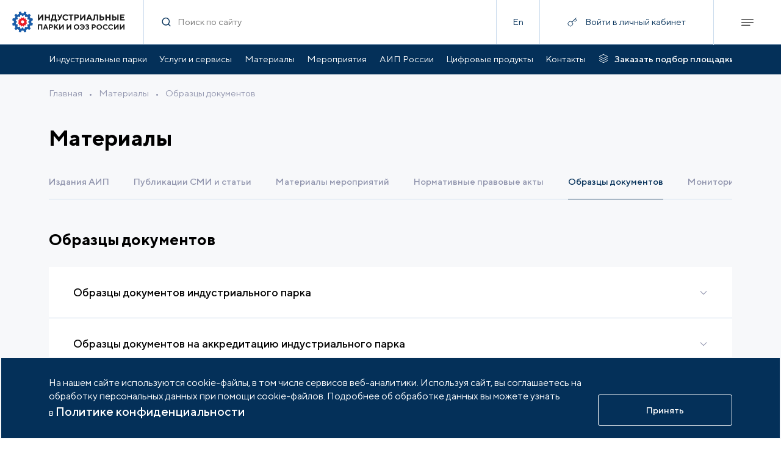

--- FILE ---
content_type: text/html; charset=UTF-8
request_url: https://indparks.ru/materials/docs/
body_size: 11488
content:
<!doctype html>
<html lang="ru">
<head>
    <meta charset="UTF-8">
    <meta name="viewport" content="width=device-width,initial-scale=1,user-scalable=no">
    <meta http-equiv="X-UA-Compatible" content="ie=edge">
    <meta http-equiv="Content-Type" content="text/html; charset=UTF-8" />
<script data-skip-moving="true">(function(w, d, n) {var cl = "bx-core";var ht = d.documentElement;var htc = ht ? ht.className : undefined;if (htc === undefined || htc.indexOf(cl) !== -1){return;}var ua = n.userAgent;if (/(iPad;)|(iPhone;)/i.test(ua)){cl += " bx-ios";}else if (/Windows/i.test(ua)){cl += ' bx-win';}else if (/Macintosh/i.test(ua)){cl += " bx-mac";}else if (/Linux/i.test(ua) && !/Android/i.test(ua)){cl += " bx-linux";}else if (/Android/i.test(ua)){cl += " bx-android";}cl += (/(ipad|iphone|android|mobile|touch)/i.test(ua) ? " bx-touch" : " bx-no-touch");cl += w.devicePixelRatio && w.devicePixelRatio >= 2? " bx-retina": " bx-no-retina";if (/AppleWebKit/.test(ua)){cl += " bx-chrome";}else if (/Opera/.test(ua)){cl += " bx-opera";}else if (/Firefox/.test(ua)){cl += " bx-firefox";}ht.className = htc ? htc + " " + cl : cl;})(window, document, navigator);</script>


<link href="/bitrix/css/arturgolubev.cookiealert/style.min.css?17575104514696" type="text/css" rel="stylesheet"/>
<link href="/local/scripts/custom.css?17252746202860" type="text/css" rel="stylesheet" data-template-style="true"/>
<link href="/local/templates/content/lib/fancybox.css?172372344024789" type="text/css" rel="stylesheet" data-template-style="true"/>
<link href="/assets/styles/83.css?167903654725536" type="text/css" rel="stylesheet" data-template-style="true"/>
<link href="/assets/styles/main.css?167903653636947" type="text/css" rel="stylesheet" data-template-style="true"/>







<link rel='stylesheet' href='/assets/styles/vendor.css?v=0b16566bae3ff5514900'>
<link rel='stylesheet' href='/assets/styles/common.css?v=0b16566bae3ff5514900'>
<link rel='stylesheet' href='/assets/styles/common-3-tablet.css?v=0b16566bae3ff5514900'  media='(min-width: 768px)'>
<link rel='stylesheet' href='/assets/styles/common-2-desctop.css?v=0b16566bae3ff5514900'  media='(min-width: 1280px)'>
<link rel='stylesheet' href='/assets/styles/common-1-large.css?v=0b16566bae3ff5514900' media='(min-width: 1600px)'>
<link rel='stylesheet' href='/assets/styles/materials-base.css?v=0b16566bae3ff5514900'>
<link rel='stylesheet' href='/assets/styles/materials-base-3-tablet.css?v=0b16566bae3ff5514900'  media='(min-width: 768px)'>
<link rel='stylesheet' href='/assets/styles/materials-base-2-desctop.css?v=0b16566bae3ff5514900'  media='(min-width: 1280px)'>
<link rel='stylesheet' href='/assets/styles/materials-base-1-large.css?v=0b16566bae3ff5514900' media='(min-width: 1600px)'>
<link rel='stylesheet' href='/assets/styles/materials-materials.css?v=0b16566bae3ff5514900'>
<link rel='stylesheet' href='/assets/styles/materials-materials-3-tablet.css?v=0b16566bae3ff5514900'  media='(min-width: 768px)'>
<link rel='stylesheet' href='/assets/styles/materials-materials-2-desctop.css?v=0b16566bae3ff5514900'  media='(min-width: 1280px)'>



    <title>Образцы документов</title>
    <meta property="og:description" content="">
<meta property="og:title" content="Образцы документов">
<meta property="og:image" content="https://indparks.ru/assets/images/header_logo.svg">
<meta property="og:type" content="website">
<meta property="og:url" content="https://indparks.ru/materials/docs/">


</head>
<body>

<!-- Yandex.Metrika counter -->
<script data-skip-moving=true type="text/javascript" >
	(function(m,e,t,r,i,k,a){m[i]=m[i]||function(){(m[i].a=m[i].a||[]).push(arguments)};
		m[i].l=1*new Date();
		for (var j = 0; j < document.scripts.length; j++) {if (document.scripts[j].src === r) { return; }}
		k=e.createElement(t),a=e.getElementsByTagName(t)[0],k.async=1,k.src=r,a.parentNode.insertBefore(k,a)})
	(window, document, "script", "https://mc.yandex.ru/metrika/tag.js", "ym");

	ym(100154763, "init", {
		clickmap:true,
		trackLinks:true,
		accurateTrackBounce:true,
		webvisor:true
	});
</script>
<noscript><div><img src="https://mc.yandex.ru/watch/100154763" style="position:absolute; left:-9999px;" alt="" /></div></noscript>
<!-- /Yandex.Metrika counter -->  <div class="page">
    <header class="header header--sticky"><div class="header__container"><a class="header__logo" href="/"><img class="lazyload" data-src="/assets/images/header_logo.svg" alt="logo"/></a><form class="header__search" action="/search/"><div class="form-search form-search--without-label form-search--transparent header__search-input"><span class="icon icon--18 form-search__icon-search"><svg><use xlink:href="/assets/sprite.svg#search-usage"/></svg></span><div class="form-search__input-wrapper"><input class="text form-search__input" id="form-search" type="text" name="q" placeholder="Поиск по сайту"/></div><button class="btn btn--no-border form-search__icon-delete" target="" type="button"><span class="icon btn__icon icon--18"><svg><use xlink:href="/assets/sprite.svg#delete-usage"/></svg></span></button></div></form><div class="header__lang"><a class="text" href="http://indparks.com">En</a></div><button class="header__login js-popup-open" style="position:relative" data-api="/rest/lk/signing/" data-type="signin"><span class="header__login-visible header__login-visible--center"><span class="icon header__icon-login icon--16"><svg><use xlink:href="/assets/sprite.svg#key-usage"/></svg></span><span class="text header__nowrap">Войти в личный кабинет</span></span></button><div class="header__btn-menu"><span class="icon header__icon-menu icon--20"><svg><use xlink:href="/assets/sprite.svg#menu-usage"/></svg></span><span class="icon header__icon-close icon--20"><svg><use xlink:href="/assets/sprite.svg#close-usage"/></svg></span></div></div><div class="header__menu"><div class="container"><div class="header__login header__login--menu header__login--no-auth" data-api="/rest/lk/signing/" data-type="signin"><div class="header__login-visible"><span class="icon header__icon-login icon--16"><svg><use xlink:href="/assets/sprite.svg#key-usage"/></svg></span><div class="text header__nowrap text--white">Войти в личный кабинет</div></div></div><div class="footer-menu"><div class="footer-menu__item footer-menu__item--wide"><div class="footer-menu__item-visible"><a class="text-heading-3" href="/catalog/">Индустриальные парки</a><span class="icon footer-menu__icon-arrow"><svg><use xlink:href="/assets/sprite.svg#arrow-down-usage"/></svg></span></div><ul class="footer-menu__item-hidden"><li><a class="text" href="/catalog/">Парки по статусу </a></li><li><a class="text" href="/catalog/regions/">Парки по регионам</a></li></ul></div><div class="footer-menu__item footer-menu__item--wide"><div class="footer-menu__item-visible"><a class="text-heading-3" href="/services/">Услуги и сервисы</a><span class="icon footer-menu__icon-arrow"><svg><use xlink:href="/assets/sprite.svg#arrow-down-usage"/></svg></span></div><ul class="footer-menu__item-hidden"><li><a class="text" href="/services/association/">Услуги Ассоциации</a></li><li><a class="text" href="/services/localization/">Услуги по локализации</a></li></ul></div><div class="footer-menu__item"><div class="footer-menu__item-visible"><a class="text-heading-3" href="/analytics/dynamic/">Аналитика</a></div></div><div class="footer-menu__item"><div class="footer-menu__item-visible"><a class="text-heading-3" href="/certification/about/">Сертификация</a></div></div><div class="footer-menu__item"><div class="footer-menu__item-visible"><a class="text-heading-3" href="/potential/">Возможности портала</a></div></div><div class="footer-menu__item footer-menu__item--wide"><div class="footer-menu__item-visible"><a class="text-heading-3" href="/materials/">Материалы</a><span class="icon footer-menu__icon-arrow"><svg><use xlink:href="/assets/sprite.svg#arrow-down-usage"/></svg></span></div><ul class="footer-menu__item-hidden"><li><a class="text" href="/materials/edition/">Издания АИП </a></li><li><a class="text" href="/materials/publications/">Публикации СМИ и статьи </a></li><li><a class="text" href="/materials/materials/">Материалы мероприятий </a></li><li><a class="text" href="/materials/acts/">Нормативные правовые акты </a></li><li><a class="text" href="/materials/docs/">Образцы документов</a></li><li><a class="text" href="/materials/monitoring/">Мониторинг</a></li><li><a class="text" href="/materials/monitoring/">Инвестиционный мониторинг</a></li></ul></div><div class="footer-menu__item"><div class="footer-menu__item-visible"><a class="text-heading-3" href="/knowledge-base/faq/">База знаний АИП</a></div></div><div class="footer-menu__item"><div class="footer-menu__item-visible"><a class="text-heading-3" href="/vacancy/">Вакансии отрасли</a></div></div><div class="footer-menu__item footer-menu__item--wide"><div class="footer-menu__item-visible"><a class="text-heading-3" href="/press/events/">Мероприятия</a><span class="icon footer-menu__icon-arrow"><svg><use xlink:href="/assets/sprite.svg#arrow-down-usage"/></svg></span></div><ul class="footer-menu__item-hidden"><li><a class="text" href="/press/events/?filter[category]=5">Мероприятия АИП</a></li><li><a class="text" href="/press/events/?filter[category]=6">Мероприятия отрасли</a></li></ul></div><div class="footer-menu__item footer-menu__item--wide"><div class="footer-menu__item-visible"><a class="text-heading-3" href="/press/news/">Новости</a><span class="icon footer-menu__icon-arrow"><svg><use xlink:href="/assets/sprite.svg#arrow-down-usage"/></svg></span></div><ul class="footer-menu__item-hidden"><li><a class="text" href="/press/news/?filter[category]=1">Новости АИП</a></li><li><a class="text" href="/press/news/?filter[category]=2">Новости отрасли</a></li></ul></div><div class="footer-menu__item"><div class="footer-menu__item-visible"><a class="text-heading-3" href="/press/publications/">Публикации</a></div></div><div class="footer-menu__item"><div class="footer-menu__item-visible"><a class="text-heading-3" href="/press/mediateka/">Медиатека</a></div></div><div class="footer-menu__item"><div class="footer-menu__item-visible"><a class="text-heading-3" href="/tenders/">Тендеры</a></div></div><div class="footer-menu__item footer-menu__item--wide"><div class="footer-menu__item-visible"><a class="text-heading-3" href="/about/">АИП России</a><span class="icon footer-menu__icon-arrow"><svg><use xlink:href="/assets/sprite.svg#arrow-down-usage"/></svg></span></div><ul class="footer-menu__item-hidden"><li><a class="text" href="/about/command/">Органы управления </a></li><li><a class="text" href="/about/members/">Члены ассоциации </a></li><li><a class="text" href="/about/services/">Услуги ассоциации</a></li><li><a class="text" href="/about/documents/">Документы АИП</a></li><li><a class="text" href="/about/partners/">Партнеры ассоциации</a></li><li><a class="text" href="/about/gallery/">Фото и видео</a></li><li><a class="text" href="/about/contacts/">Контакты</a></li></ul></div><div class="footer-menu__item"><div class="footer-menu__item-visible"><a class="text-heading-3" href="/about/membership/">Членство в АИП</a></div></div><div class="footer-menu__item"><div class="footer-menu__item-visible"><a class="text-heading-3" href="/lk/">Войти в личный кабинет</a></div></div></div><a class="btn btn--transparent header__order header__order--in-menu" href="/selection/" target="" type="button"><span class="icon btn__icon icon--18"><svg><use xlink:href="/assets/sprite.svg#order-ground-usage"/></svg></span><span class="btn__text text text--link">Заказать подбор площадки</span></a><div class="header__contact"><div class="text">По всем вопросам:</div><a class="text text--link" href="#">+7 (495) 477-4568</a><a class="text text--link" href="#">invest@indparks.ru</a></div><div class="header__btn-container"><button class="btn btn--primary btn--lg btn--bg-dark header__btn header__btn-popup" target="" type="button"><span class="btn__text text text--link">Написать нам</span></button></div><a class="btn btn--primary btn--lg btn--bg-dark btn--no-border header__btn header__btn--lang" href="http://indparks.com" target="" type="button"><span class="btn__text text text--link">Еnglish version</span></a></div></div></header><div class="header"><div class="header-nav header__nav"><div class="container header-nav__container"><ul class="header-nav__list"><li><a class="text" href="/catalog/">Индустриальные парки</a></li><li><a class="text" href="/services/localization/">Услуги и сервисы</a></li><li><a class="text" href="/materials/edition/">Материалы</a></li><li><a class="text" href="/press/events/">Мероприятия</a></li><li><a class="text" href="/about/">АИП России</a></li><li><a class="text" href="/digital-products/">Цифровые продукты</a></li><li><a class="text" href="/about/contacts/">Контакты</a></li></ul><a class="btn btn--transparent btn--no-wrap header__order" href="/selection/" target="" type="button"><span class="icon btn__icon icon--18"><svg><use xlink:href="/assets/sprite.svg#order-ground-usage"/></svg></span><span class="btn__text text text--link">Заказать подбор площадки</span></a></div></div></div>
      <div class="container-inner ">
      <div class="container-inner__flex"><div class="breadcrumbs">			
				<a class="text breadcrumbs__link" href="/">Главная</a>&#8226;			
				<a class="text breadcrumbs__link" href="/materials/">Материалы</a>&#8226;<a class="text breadcrumbs__link" href="#">Образцы документов</a></div></div><div class="text-heading-1 container-inner__mt-m-20 container-inner__mt-xl-40">Материалы</div><div class="tabs-links lazyload"><div class="tabs-links__items-wrapper"><div class="tabs-links__items"><a class="text text--link tabs-links__link" href="/materials/edition/">Издания АИП </a><a class="text text--link tabs-links__link" href="/materials/publications/">Публикации СМИ и статьи </a><a class="text text--link tabs-links__link" href="/materials/materials/">Материалы мероприятий </a><a class="text text--link tabs-links__link" href="/materials/acts/">Нормативные правовые акты </a><a class="text text--link tabs-links__link tabs-links__link--active" href="/materials/docs/">Образцы документов</a><a class="text text--link tabs-links__link" href="/materials/monitoring/">Мониторинг</a></div></div></div>
<div class="container-inner__flex container-inner__mt-m-40 container-inner__mt-xl-50"><div class="text-heading-2">Образцы документов</div></div><div class="container-inner__mt-m-30"><div class="list-materials-ajax"><div class="list-materials"><div class="accordion accordion--doc accordion--no-border"><div class="accordion__container"><div><div class="text-heading-4">Образцы документов индустриального парка</div></div><div class="accordion__arrow"><span class="icon accordion__arrow-icon"><svg><use xlink:href="/assets/sprite.svg#arrow-down-usage"/></svg></span></div></div><div class="accordion__hidden"><div class="container-inner__mt-m-20"><div class="list-docs"><div class="item-unpaid-doc" data-api="/rest/lk/signing_redirect/"><div class="docs accordion__doc docs--disable" data-href="/upload/iblock/e5c/znidp2w1mo2j78jm5q8bh6a5jkan8j3t/Задание застройщика или технического заказчика на проектирование.docx" data-title="Задание застройщика или технического заказчика на проектирование.docx"><div class="docs__icon-wrapper"><span class="icon docs__icon docs__icon-docs"><svg><use xlink:href="/assets/sprite.svg#docs-usage"/></svg></span><span class="icon docs__icon docs__icon-download"><svg><use xlink:href="/assets/sprite.svg#download-usage"/></svg></span></div><div class="docs__text-wrapper"><div class="docs__title text text--link">Задание застройщика или технического заказчика на проектирование</div><div class="docs__title-gradient"></div><div class="docs__desc"><span class="text-extra docs__size">23.26 КБ</span><span class="text-extra docs__extension">, docx</span></div></div></div><button class="btn btn--no-border btn--auto btn--icon-fg item-unpaid-doc__download" target="" type="button"><span class="icon btn__icon icon--16"><svg><use xlink:href="/assets/sprite.svg#blocked-usage"/></svg></span><span class="btn__text text text--link">Доступ ограничен</span></button><div class="item-unpaid-doc__hover"><div class="item-unpaid-doc__text"><span class="icon item-unpaid-doc__icon"><svg><use xlink:href="/assets/sprite.svg#blocked-usage"/></svg></span><div class="text-heading-4">Только для членов АИП и оплативших доступ</div></div><div class="item-unpaid-doc__hover-links"><a class="link link--border link--blue item-unpaid-doc__link" href="/potential/" target="">Оплатить доступ</a><a class="link link--border link--blue item-unpaid-doc__link js-enter-account" target="">Войти в аккаунт</a></div></div></div><div class="item-unpaid-doc" data-api="/rest/lk/signing_redirect/"><div class="docs accordion__doc docs--disable" data-href="/upload/iblock/7e0/vnlpich7kurb4eiwgmopap31113drdxi/Задание на производство инженерных изысканий.doc" data-title="Задание на производство инженерных изысканий.doc"><div class="docs__icon-wrapper"><span class="icon docs__icon docs__icon-docs"><svg><use xlink:href="/assets/sprite.svg#docs-usage"/></svg></span><span class="icon docs__icon docs__icon-download"><svg><use xlink:href="/assets/sprite.svg#download-usage"/></svg></span></div><div class="docs__text-wrapper"><div class="docs__title text text--link">Задание на производство инженерных изысканий</div><div class="docs__title-gradient"></div><div class="docs__desc"><span class="text-extra docs__size">84.5 КБ</span><span class="text-extra docs__extension">, doc</span></div></div></div><button class="btn btn--no-border btn--auto btn--icon-fg item-unpaid-doc__download" target="" type="button"><span class="icon btn__icon icon--16"><svg><use xlink:href="/assets/sprite.svg#blocked-usage"/></svg></span><span class="btn__text text text--link">Доступ ограничен</span></button><div class="item-unpaid-doc__hover"><div class="item-unpaid-doc__text"><span class="icon item-unpaid-doc__icon"><svg><use xlink:href="/assets/sprite.svg#blocked-usage"/></svg></span><div class="text-heading-4">Только для членов АИП и оплативших доступ</div></div><div class="item-unpaid-doc__hover-links"><a class="link link--border link--blue item-unpaid-doc__link" href="/potential/" target="">Оплатить доступ</a><a class="link link--border link--blue item-unpaid-doc__link js-enter-account" target="">Войти в аккаунт</a></div></div></div><div class="item-unpaid-doc" data-api="/rest/lk/signing_redirect/"><div class="docs accordion__doc docs--disable" data-href="/upload/iblock/7c1/tk5y0xp8lanho2bg2li44g3gcmc2xzga/Заявление о выдаче разрешения на строительство.doc" data-title="Заявление о выдаче разрешения на строительство.doc"><div class="docs__icon-wrapper"><span class="icon docs__icon docs__icon-docs"><svg><use xlink:href="/assets/sprite.svg#docs-usage"/></svg></span><span class="icon docs__icon docs__icon-download"><svg><use xlink:href="/assets/sprite.svg#download-usage"/></svg></span></div><div class="docs__text-wrapper"><div class="docs__title text text--link">Заявление о выдаче разрешения на строительство</div><div class="docs__title-gradient"></div><div class="docs__desc"><span class="text-extra docs__size">61.5 КБ</span><span class="text-extra docs__extension">, doc</span></div></div></div><button class="btn btn--no-border btn--auto btn--icon-fg item-unpaid-doc__download" target="" type="button"><span class="icon btn__icon icon--16"><svg><use xlink:href="/assets/sprite.svg#blocked-usage"/></svg></span><span class="btn__text text text--link">Доступ ограничен</span></button><div class="item-unpaid-doc__hover"><div class="item-unpaid-doc__text"><span class="icon item-unpaid-doc__icon"><svg><use xlink:href="/assets/sprite.svg#blocked-usage"/></svg></span><div class="text-heading-4">Только для членов АИП и оплативших доступ</div></div><div class="item-unpaid-doc__hover-links"><a class="link link--border link--blue item-unpaid-doc__link" href="/potential/" target="">Оплатить доступ</a><a class="link link--border link--blue item-unpaid-doc__link js-enter-account" target="">Войти в аккаунт</a></div></div></div><div class="item-unpaid-doc" data-api="/rest/lk/signing_redirect/"><div class="docs accordion__doc docs--disable" data-href="/upload/iblock/31e/gm7345qp1va9l9bu51hz6za1nge2qadq/Перечень необходимых исходных данных для подготовки документации.doc" data-title="Перечень необходимых исходных данных для подготовки документации.doc"><div class="docs__icon-wrapper"><span class="icon docs__icon docs__icon-docs"><svg><use xlink:href="/assets/sprite.svg#docs-usage"/></svg></span><span class="icon docs__icon docs__icon-download"><svg><use xlink:href="/assets/sprite.svg#download-usage"/></svg></span></div><div class="docs__text-wrapper"><div class="docs__title text text--link">Перечень необходимых исходных данных для подготовки документации</div><div class="docs__title-gradient"></div><div class="docs__desc"><span class="text-extra docs__size">62 КБ</span><span class="text-extra docs__extension">, doc</span></div></div></div><button class="btn btn--no-border btn--auto btn--icon-fg item-unpaid-doc__download" target="" type="button"><span class="icon btn__icon icon--16"><svg><use xlink:href="/assets/sprite.svg#blocked-usage"/></svg></span><span class="btn__text text text--link">Доступ ограничен</span></button><div class="item-unpaid-doc__hover"><div class="item-unpaid-doc__text"><span class="icon item-unpaid-doc__icon"><svg><use xlink:href="/assets/sprite.svg#blocked-usage"/></svg></span><div class="text-heading-4">Только для членов АИП и оплативших доступ</div></div><div class="item-unpaid-doc__hover-links"><a class="link link--border link--blue item-unpaid-doc__link" href="/potential/" target="">Оплатить доступ</a><a class="link link--border link--blue item-unpaid-doc__link js-enter-account" target="">Войти в аккаунт</a></div></div></div><div class="item-unpaid-doc" data-api="/rest/lk/signing_redirect/"><div class="docs accordion__doc docs--disable" data-href="/upload/iblock/d67/j1apxfcytb3mqqxobb0ptjknb2ose1a2/Соглашения с резидентами.docx" data-title="Соглашения с резидентами.docx"><div class="docs__icon-wrapper"><span class="icon docs__icon docs__icon-docs"><svg><use xlink:href="/assets/sprite.svg#docs-usage"/></svg></span><span class="icon docs__icon docs__icon-download"><svg><use xlink:href="/assets/sprite.svg#download-usage"/></svg></span></div><div class="docs__text-wrapper"><div class="docs__title text text--link">Соглашения с резидентами</div><div class="docs__title-gradient"></div><div class="docs__desc"><span class="text-extra docs__size">22.29 КБ</span><span class="text-extra docs__extension">, docx</span></div></div></div><button class="btn btn--no-border btn--auto btn--icon-fg item-unpaid-doc__download" target="" type="button"><span class="icon btn__icon icon--16"><svg><use xlink:href="/assets/sprite.svg#blocked-usage"/></svg></span><span class="btn__text text text--link">Доступ ограничен</span></button><div class="item-unpaid-doc__hover"><div class="item-unpaid-doc__text"><span class="icon item-unpaid-doc__icon"><svg><use xlink:href="/assets/sprite.svg#blocked-usage"/></svg></span><div class="text-heading-4">Только для членов АИП и оплативших доступ</div></div><div class="item-unpaid-doc__hover-links"><a class="link link--border link--blue item-unpaid-doc__link" href="/potential/" target="">Оплатить доступ</a><a class="link link--border link--blue item-unpaid-doc__link js-enter-account" target="">Войти в аккаунт</a></div></div></div><div class="item-unpaid-doc" data-api="/rest/lk/signing_redirect/"><div class="docs accordion__doc docs--disable" data-href="/upload/iblock/65d/ln9tg2sws3k1cj2f8mdu7o25g55nn0cy/Состав разделов проектной документации.docx" data-title="Состав разделов проектной документации.docx"><div class="docs__icon-wrapper"><span class="icon docs__icon docs__icon-docs"><svg><use xlink:href="/assets/sprite.svg#docs-usage"/></svg></span><span class="icon docs__icon docs__icon-download"><svg><use xlink:href="/assets/sprite.svg#download-usage"/></svg></span></div><div class="docs__text-wrapper"><div class="docs__title text text--link">Состав разделов проектной документации</div><div class="docs__title-gradient"></div><div class="docs__desc"><span class="text-extra docs__size">15.14 КБ</span><span class="text-extra docs__extension">, docx</span></div></div></div><button class="btn btn--no-border btn--auto btn--icon-fg item-unpaid-doc__download" target="" type="button"><span class="icon btn__icon icon--16"><svg><use xlink:href="/assets/sprite.svg#blocked-usage"/></svg></span><span class="btn__text text text--link">Доступ ограничен</span></button><div class="item-unpaid-doc__hover"><div class="item-unpaid-doc__text"><span class="icon item-unpaid-doc__icon"><svg><use xlink:href="/assets/sprite.svg#blocked-usage"/></svg></span><div class="text-heading-4">Только для членов АИП и оплативших доступ</div></div><div class="item-unpaid-doc__hover-links"><a class="link link--border link--blue item-unpaid-doc__link" href="/potential/" target="">Оплатить доступ</a><a class="link link--border link--blue item-unpaid-doc__link js-enter-account" target="">Войти в аккаунт</a></div></div></div></div></div></div></div><div class="accordion accordion--doc accordion--no-border"><div class="accordion__container"><div><div class="text-heading-4">Образцы документов на аккредитацию индустриального парка</div></div><div class="accordion__arrow"><span class="icon accordion__arrow-icon"><svg><use xlink:href="/assets/sprite.svg#arrow-down-usage"/></svg></span></div></div><div class="accordion__hidden"><div class="container-inner__mt-m-20"><div class="list-docs"><div class="item-unpaid-doc" data-api="/rest/lk/signing_redirect/"><div class="docs accordion__doc docs--disable" data-href="/upload/iblock/022/7ny4re3tuoxvqex38hgg1k2myacs6wby/Заявление о проведении проверки индустриального (промышленного) парка.docx" data-title="Заявление о проведении проверки индустриального (промышленного) парка.docx"><div class="docs__icon-wrapper"><span class="icon docs__icon docs__icon-docs"><svg><use xlink:href="/assets/sprite.svg#docs-usage"/></svg></span><span class="icon docs__icon docs__icon-download"><svg><use xlink:href="/assets/sprite.svg#download-usage"/></svg></span></div><div class="docs__text-wrapper"><div class="docs__title text text--link">Заявление о проведении проверки индустриального (промышленного) парка</div><div class="docs__title-gradient"></div><div class="docs__desc"><span class="text-extra docs__size">16.58 КБ</span><span class="text-extra docs__extension">, docx</span></div></div></div><button class="btn btn--no-border btn--auto btn--icon-fg item-unpaid-doc__download" target="" type="button"><span class="icon btn__icon icon--16"><svg><use xlink:href="/assets/sprite.svg#blocked-usage"/></svg></span><span class="btn__text text text--link">Доступ ограничен</span></button><div class="item-unpaid-doc__hover"><div class="item-unpaid-doc__text"><span class="icon item-unpaid-doc__icon"><svg><use xlink:href="/assets/sprite.svg#blocked-usage"/></svg></span><div class="text-heading-4">Только для членов АИП и оплативших доступ</div></div><div class="item-unpaid-doc__hover-links"><a class="link link--border link--blue item-unpaid-doc__link" href="/potential/" target="">Оплатить доступ</a><a class="link link--border link--blue item-unpaid-doc__link js-enter-account" target="">Войти в аккаунт</a></div></div></div><div class="item-unpaid-doc" data-api="/rest/lk/signing_redirect/"><div class="docs accordion__doc docs--disable" data-href="/upload/iblock/418/qvj30g99b4qeumng7sp21s12ga42e8yh/Перечень земельных участков.docx" data-title="Перечень земельных участков.docx"><div class="docs__icon-wrapper"><span class="icon docs__icon docs__icon-docs"><svg><use xlink:href="/assets/sprite.svg#docs-usage"/></svg></span><span class="icon docs__icon docs__icon-download"><svg><use xlink:href="/assets/sprite.svg#download-usage"/></svg></span></div><div class="docs__text-wrapper"><div class="docs__title text text--link">Перечень земельных участков</div><div class="docs__title-gradient"></div><div class="docs__desc"><span class="text-extra docs__size">12.64 КБ</span><span class="text-extra docs__extension">, docx</span></div></div></div><button class="btn btn--no-border btn--auto btn--icon-fg item-unpaid-doc__download" target="" type="button"><span class="icon btn__icon icon--16"><svg><use xlink:href="/assets/sprite.svg#blocked-usage"/></svg></span><span class="btn__text text text--link">Доступ ограничен</span></button><div class="item-unpaid-doc__hover"><div class="item-unpaid-doc__text"><span class="icon item-unpaid-doc__icon"><svg><use xlink:href="/assets/sprite.svg#blocked-usage"/></svg></span><div class="text-heading-4">Только для членов АИП и оплативших доступ</div></div><div class="item-unpaid-doc__hover-links"><a class="link link--border link--blue item-unpaid-doc__link" href="/potential/" target="">Оплатить доступ</a><a class="link link--border link--blue item-unpaid-doc__link js-enter-account" target="">Войти в аккаунт</a></div></div></div><div class="item-unpaid-doc" data-api="/rest/lk/signing_redirect/"><div class="docs accordion__doc docs--disable" data-href="/upload/iblock/aba/n72n7aw40ioypkh7ifuf7r7rxq346n91/Перечень оквэд.pdf" data-title="Перечень оквэд.pdf"><div class="docs__icon-wrapper"><span class="icon docs__icon docs__icon-docs"><svg><use xlink:href="/assets/sprite.svg#docs-usage"/></svg></span><span class="icon docs__icon docs__icon-download"><svg><use xlink:href="/assets/sprite.svg#download-usage"/></svg></span></div><div class="docs__text-wrapper"><div class="docs__title text text--link">Перечень ОКВЭД</div><div class="docs__title-gradient"></div><div class="docs__desc"><span class="text-extra docs__size">357.53 КБ</span><span class="text-extra docs__extension">, pdf</span></div></div></div><button class="btn btn--no-border btn--auto btn--icon-fg item-unpaid-doc__download" target="" type="button"><span class="icon btn__icon icon--16"><svg><use xlink:href="/assets/sprite.svg#blocked-usage"/></svg></span><span class="btn__text text text--link">Доступ ограничен</span></button><div class="item-unpaid-doc__hover"><div class="item-unpaid-doc__text"><span class="icon item-unpaid-doc__icon"><svg><use xlink:href="/assets/sprite.svg#blocked-usage"/></svg></span><div class="text-heading-4">Только для членов АИП и оплативших доступ</div></div><div class="item-unpaid-doc__hover-links"><a class="link link--border link--blue item-unpaid-doc__link" href="/potential/" target="">Оплатить доступ</a><a class="link link--border link--blue item-unpaid-doc__link js-enter-account" target="">Войти в аккаунт</a></div></div></div><div class="item-unpaid-doc" data-api="/rest/lk/signing_redirect/"><div class="docs accordion__doc docs--disable" data-href="/upload/iblock/1fb/66pkav3bg5tj4tck0j5zja8bxw0aedeh/Письмо о соответствии.docx" data-title="Письмо о соответствии.docx"><div class="docs__icon-wrapper"><span class="icon docs__icon docs__icon-docs"><svg><use xlink:href="/assets/sprite.svg#docs-usage"/></svg></span><span class="icon docs__icon docs__icon-download"><svg><use xlink:href="/assets/sprite.svg#download-usage"/></svg></span></div><div class="docs__text-wrapper"><div class="docs__title text text--link">Письмо о соответствии</div><div class="docs__title-gradient"></div><div class="docs__desc"><span class="text-extra docs__size">12.55 КБ</span><span class="text-extra docs__extension">, docx</span></div></div></div><button class="btn btn--no-border btn--auto btn--icon-fg item-unpaid-doc__download" target="" type="button"><span class="icon btn__icon icon--16"><svg><use xlink:href="/assets/sprite.svg#blocked-usage"/></svg></span><span class="btn__text text text--link">Доступ ограничен</span></button><div class="item-unpaid-doc__hover"><div class="item-unpaid-doc__text"><span class="icon item-unpaid-doc__icon"><svg><use xlink:href="/assets/sprite.svg#blocked-usage"/></svg></span><div class="text-heading-4">Только для членов АИП и оплативших доступ</div></div><div class="item-unpaid-doc__hover-links"><a class="link link--border link--blue item-unpaid-doc__link" href="/potential/" target="">Оплатить доступ</a><a class="link link--border link--blue item-unpaid-doc__link js-enter-account" target="">Войти в аккаунт</a></div></div></div><div class="item-unpaid-doc" data-api="/rest/lk/signing_redirect/"><div class="docs accordion__doc docs--disable" data-href="/upload/iblock/030/o6aue72jhhkhxblc5u3o24sqmbee6qow/Реестр потенциальных и действующих резидентов индустриального парка.docx" data-title="Реестр потенциальных и действующих резидентов индустриального парка.docx"><div class="docs__icon-wrapper"><span class="icon docs__icon docs__icon-docs"><svg><use xlink:href="/assets/sprite.svg#docs-usage"/></svg></span><span class="icon docs__icon docs__icon-download"><svg><use xlink:href="/assets/sprite.svg#download-usage"/></svg></span></div><div class="docs__text-wrapper"><div class="docs__title text text--link">Реестр потенциальных и действующих резидентов индустриального парка</div><div class="docs__title-gradient"></div><div class="docs__desc"><span class="text-extra docs__size">12.35 КБ</span><span class="text-extra docs__extension">, docx</span></div></div></div><button class="btn btn--no-border btn--auto btn--icon-fg item-unpaid-doc__download" target="" type="button"><span class="icon btn__icon icon--16"><svg><use xlink:href="/assets/sprite.svg#blocked-usage"/></svg></span><span class="btn__text text text--link">Доступ ограничен</span></button><div class="item-unpaid-doc__hover"><div class="item-unpaid-doc__text"><span class="icon item-unpaid-doc__icon"><svg><use xlink:href="/assets/sprite.svg#blocked-usage"/></svg></span><div class="text-heading-4">Только для членов АИП и оплативших доступ</div></div><div class="item-unpaid-doc__hover-links"><a class="link link--border link--blue item-unpaid-doc__link" href="/potential/" target="">Оплатить доступ</a><a class="link link--border link--blue item-unpaid-doc__link js-enter-account" target="">Войти в аккаунт</a></div></div></div><div class="item-unpaid-doc" data-api="/rest/lk/signing_redirect/"><div class="docs accordion__doc docs--disable" data-href="/upload/iblock/6fc/fwmdyyv0weiix3lz9t51frz9zkab22rn/Справка о соответствии территории, зданий и строений индустриального (промышленного) парка.docx" data-title="Справка о соответствии территории, зданий и строений индустриального (промышленного) парка.docx"><div class="docs__icon-wrapper"><span class="icon docs__icon docs__icon-docs"><svg><use xlink:href="/assets/sprite.svg#docs-usage"/></svg></span><span class="icon docs__icon docs__icon-download"><svg><use xlink:href="/assets/sprite.svg#download-usage"/></svg></span></div><div class="docs__text-wrapper"><div class="docs__title text text--link">Справка о соответствии территории, зданий и строений индустриального (промышленного) парка</div><div class="docs__title-gradient"></div><div class="docs__desc"><span class="text-extra docs__size">13.9 КБ</span><span class="text-extra docs__extension">, docx</span></div></div></div><button class="btn btn--no-border btn--auto btn--icon-fg item-unpaid-doc__download" target="" type="button"><span class="icon btn__icon icon--16"><svg><use xlink:href="/assets/sprite.svg#blocked-usage"/></svg></span><span class="btn__text text text--link">Доступ ограничен</span></button><div class="item-unpaid-doc__hover"><div class="item-unpaid-doc__text"><span class="icon item-unpaid-doc__icon"><svg><use xlink:href="/assets/sprite.svg#blocked-usage"/></svg></span><div class="text-heading-4">Только для членов АИП и оплативших доступ</div></div><div class="item-unpaid-doc__hover-links"><a class="link link--border link--blue item-unpaid-doc__link" href="/potential/" target="">Оплатить доступ</a><a class="link link--border link--blue item-unpaid-doc__link js-enter-account" target="">Войти в аккаунт</a></div></div></div><div class="item-unpaid-doc" data-api="/rest/lk/signing_redirect/"><div class="docs accordion__doc docs--disable" data-href="/upload/iblock/62c/7gc11t4ibor1gesvob1td3rrbfb2z23h/Справка о фактическом и планируемом использовании промышленной инфраструктуры.docx" data-title="Справка о фактическом и планируемом использовании промышленной инфраструктуры.docx"><div class="docs__icon-wrapper"><span class="icon docs__icon docs__icon-docs"><svg><use xlink:href="/assets/sprite.svg#docs-usage"/></svg></span><span class="icon docs__icon docs__icon-download"><svg><use xlink:href="/assets/sprite.svg#download-usage"/></svg></span></div><div class="docs__text-wrapper"><div class="docs__title text text--link">Справка о фактическом и планируемом использовании промышленной инфраструктуры</div><div class="docs__title-gradient"></div><div class="docs__desc"><span class="text-extra docs__size">16.99 КБ</span><span class="text-extra docs__extension">, docx</span></div></div></div><button class="btn btn--no-border btn--auto btn--icon-fg item-unpaid-doc__download" target="" type="button"><span class="icon btn__icon icon--16"><svg><use xlink:href="/assets/sprite.svg#blocked-usage"/></svg></span><span class="btn__text text text--link">Доступ ограничен</span></button><div class="item-unpaid-doc__hover"><div class="item-unpaid-doc__text"><span class="icon item-unpaid-doc__icon"><svg><use xlink:href="/assets/sprite.svg#blocked-usage"/></svg></span><div class="text-heading-4">Только для членов АИП и оплативших доступ</div></div><div class="item-unpaid-doc__hover-links"><a class="link link--border link--blue item-unpaid-doc__link" href="/potential/" target="">Оплатить доступ</a><a class="link link--border link--blue item-unpaid-doc__link js-enter-account" target="">Войти в аккаунт</a></div></div></div><div class="item-unpaid-doc" data-api="/rest/lk/signing_redirect/"><div class="docs accordion__doc docs--disable" data-href="/upload/iblock/b90/981iktqbc5ltd51cw9czpy9hc0djlchs/Справочные материалы о подтверждении деятельности управляющей компании.docx" data-title="Справочные материалы о подтверждении деятельности управляющей компании.docx"><div class="docs__icon-wrapper"><span class="icon docs__icon docs__icon-docs"><svg><use xlink:href="/assets/sprite.svg#docs-usage"/></svg></span><span class="icon docs__icon docs__icon-download"><svg><use xlink:href="/assets/sprite.svg#download-usage"/></svg></span></div><div class="docs__text-wrapper"><div class="docs__title text text--link">Справочные материалы о подтверждении деятельности управляющей компании</div><div class="docs__title-gradient"></div><div class="docs__desc"><span class="text-extra docs__size">16.21 КБ</span><span class="text-extra docs__extension">, docx</span></div></div></div><button class="btn btn--no-border btn--auto btn--icon-fg item-unpaid-doc__download" target="" type="button"><span class="icon btn__icon icon--16"><svg><use xlink:href="/assets/sprite.svg#blocked-usage"/></svg></span><span class="btn__text text text--link">Доступ ограничен</span></button><div class="item-unpaid-doc__hover"><div class="item-unpaid-doc__text"><span class="icon item-unpaid-doc__icon"><svg><use xlink:href="/assets/sprite.svg#blocked-usage"/></svg></span><div class="text-heading-4">Только для членов АИП и оплативших доступ</div></div><div class="item-unpaid-doc__hover-links"><a class="link link--border link--blue item-unpaid-doc__link" href="/potential/" target="">Оплатить доступ</a><a class="link link--border link--blue item-unpaid-doc__link js-enter-account" target="">Войти в аккаунт</a></div></div></div><div class="item-unpaid-doc" data-api="/rest/lk/signing_redirect/"><div class="docs accordion__doc docs--disable" data-href="/upload/iblock/a04/gck6h61x7zeh0if1fz1m2juythdmoh7n/Справочные материалы о соответствии коммунальной инфраструктуры.docx" data-title="Справочные материалы о соответствии коммунальной инфраструктуры.docx"><div class="docs__icon-wrapper"><span class="icon docs__icon docs__icon-docs"><svg><use xlink:href="/assets/sprite.svg#docs-usage"/></svg></span><span class="icon docs__icon docs__icon-download"><svg><use xlink:href="/assets/sprite.svg#download-usage"/></svg></span></div><div class="docs__text-wrapper"><div class="docs__title text text--link">Справочные материалы о соответствии коммунальной инфраструктуры</div><div class="docs__title-gradient"></div><div class="docs__desc"><span class="text-extra docs__size">13.16 КБ</span><span class="text-extra docs__extension">, docx</span></div></div></div><button class="btn btn--no-border btn--auto btn--icon-fg item-unpaid-doc__download" target="" type="button"><span class="icon btn__icon icon--16"><svg><use xlink:href="/assets/sprite.svg#blocked-usage"/></svg></span><span class="btn__text text text--link">Доступ ограничен</span></button><div class="item-unpaid-doc__hover"><div class="item-unpaid-doc__text"><span class="icon item-unpaid-doc__icon"><svg><use xlink:href="/assets/sprite.svg#blocked-usage"/></svg></span><div class="text-heading-4">Только для членов АИП и оплативших доступ</div></div><div class="item-unpaid-doc__hover-links"><a class="link link--border link--blue item-unpaid-doc__link" href="/potential/" target="">Оплатить доступ</a><a class="link link--border link--blue item-unpaid-doc__link js-enter-account" target="">Войти в аккаунт</a></div></div></div><div class="item-unpaid-doc" data-api="/rest/lk/signing_redirect/"><div class="docs accordion__doc docs--disable" data-href="/upload/iblock/7b9/v2d5i4awptyuazyw7d0prednzef5o8r5/Справочные материалы пром. инфраструктура.docx" data-title="Справочные материалы пром. инфраструктура.docx"><div class="docs__icon-wrapper"><span class="icon docs__icon docs__icon-docs"><svg><use xlink:href="/assets/sprite.svg#docs-usage"/></svg></span><span class="icon docs__icon docs__icon-download"><svg><use xlink:href="/assets/sprite.svg#download-usage"/></svg></span></div><div class="docs__text-wrapper"><div class="docs__title text text--link">Справочные материалы пром. инфраструктура</div><div class="docs__title-gradient"></div><div class="docs__desc"><span class="text-extra docs__size">16.23 КБ</span><span class="text-extra docs__extension">, docx</span></div></div></div><button class="btn btn--no-border btn--auto btn--icon-fg item-unpaid-doc__download" target="" type="button"><span class="icon btn__icon icon--16"><svg><use xlink:href="/assets/sprite.svg#blocked-usage"/></svg></span><span class="btn__text text text--link">Доступ ограничен</span></button><div class="item-unpaid-doc__hover"><div class="item-unpaid-doc__text"><span class="icon item-unpaid-doc__icon"><svg><use xlink:href="/assets/sprite.svg#blocked-usage"/></svg></span><div class="text-heading-4">Только для членов АИП и оплативших доступ</div></div><div class="item-unpaid-doc__hover-links"><a class="link link--border link--blue item-unpaid-doc__link" href="/potential/" target="">Оплатить доступ</a><a class="link link--border link--blue item-unpaid-doc__link js-enter-account" target="">Войти в аккаунт</a></div></div></div><div class="item-unpaid-doc" data-api="/rest/lk/signing_redirect/"><div class="docs accordion__doc docs--disable" data-href="/upload/iblock/53c/e20n5z9fln48np45r5z8dmhktxl137lg/Шаблон соглашения между органом власти и УК (1).docx" data-title="Шаблон соглашения между органом власти и УК (1).docx"><div class="docs__icon-wrapper"><span class="icon docs__icon docs__icon-docs"><svg><use xlink:href="/assets/sprite.svg#docs-usage"/></svg></span><span class="icon docs__icon docs__icon-download"><svg><use xlink:href="/assets/sprite.svg#download-usage"/></svg></span></div><div class="docs__text-wrapper"><div class="docs__title text text--link">Шаблон соглашения между органом власти и УК</div><div class="docs__title-gradient"></div><div class="docs__desc"><span class="text-extra docs__size">24.09 КБ</span><span class="text-extra docs__extension">, docx</span></div></div></div><button class="btn btn--no-border btn--auto btn--icon-fg item-unpaid-doc__download" target="" type="button"><span class="icon btn__icon icon--16"><svg><use xlink:href="/assets/sprite.svg#blocked-usage"/></svg></span><span class="btn__text text text--link">Доступ ограничен</span></button><div class="item-unpaid-doc__hover"><div class="item-unpaid-doc__text"><span class="icon item-unpaid-doc__icon"><svg><use xlink:href="/assets/sprite.svg#blocked-usage"/></svg></span><div class="text-heading-4">Только для членов АИП и оплативших доступ</div></div><div class="item-unpaid-doc__hover-links"><a class="link link--border link--blue item-unpaid-doc__link" href="/potential/" target="">Оплатить доступ</a><a class="link link--border link--blue item-unpaid-doc__link js-enter-account" target="">Войти в аккаунт</a></div></div></div><div class="item-unpaid-doc" data-api="/rest/lk/signing_redirect/"><div class="docs accordion__doc docs--disable" data-href="/upload/iblock/d88/nfnwxfac6nyoedebpwecgugfll00o06h/Шаблон справки Сайт.docx" data-title="Шаблон справки Сайт.docx"><div class="docs__icon-wrapper"><span class="icon docs__icon docs__icon-docs"><svg><use xlink:href="/assets/sprite.svg#docs-usage"/></svg></span><span class="icon docs__icon docs__icon-download"><svg><use xlink:href="/assets/sprite.svg#download-usage"/></svg></span></div><div class="docs__text-wrapper"><div class="docs__title text text--link">Шаблон справки Сайт</div><div class="docs__title-gradient"></div><div class="docs__desc"><span class="text-extra docs__size">12.06 КБ</span><span class="text-extra docs__extension">, docx</span></div></div></div><button class="btn btn--no-border btn--auto btn--icon-fg item-unpaid-doc__download" target="" type="button"><span class="icon btn__icon icon--16"><svg><use xlink:href="/assets/sprite.svg#blocked-usage"/></svg></span><span class="btn__text text text--link">Доступ ограничен</span></button><div class="item-unpaid-doc__hover"><div class="item-unpaid-doc__text"><span class="icon item-unpaid-doc__icon"><svg><use xlink:href="/assets/sprite.svg#blocked-usage"/></svg></span><div class="text-heading-4">Только для членов АИП и оплативших доступ</div></div><div class="item-unpaid-doc__hover-links"><a class="link link--border link--blue item-unpaid-doc__link" href="/potential/" target="">Оплатить доступ</a><a class="link link--border link--blue item-unpaid-doc__link js-enter-account" target="">Войти в аккаунт</a></div></div></div></div></div></div></div></div></div></div><div class="list-empty container-inner__mt-m-20"><span class="icon icon--70 list-empty__image"><svg><use xlink:href="/assets/sprite.svg#no-result-usage"/></svg></span><div class="text list-empty__text">Нет доступных материалов.</div></div>

  </div>
  
  </div>
<footer class="footer lazyload"><div class="container"><div class="footer__container footer__flex-t"><div class="footer__flex-t footer__flex-t--col"><div class="footer__logo"><img class="lazyload" data-src="/assets/images/footer-logo.svg"/></div><div class="footer__contact-container footer__flex-t"><div class="text text--gray">По всем вопросам:</div><div class="footer__contact"><a class="text text--link text--white footer__link" href="tel:+74954774568">+7 (495) 477-4568</a><a class="text text--link text--white footer__link" href="mailto:invest@indparks.ru">invest@indparks.ru</a></div></div></div><div data-api="/rest/async/[base64]"><button class="btn btn--primary btn--lg btn--bg-dark" target="" type="button" data-fancybox="true" data-src="#modal-form"><span class="btn__text text text--link">Написать нам</span></button></div></div><div class="footer-menu"><div class="footer-menu__item footer-menu__item--wide"><div class="footer-menu__item-visible"><a class="text-heading-3" href="/catalog/">Индустриальные парки</a><span class="icon footer-menu__icon-arrow"><svg><use xlink:href="/assets/sprite.svg#arrow-down-usage"/></svg></span></div><ul class="footer-menu__item-hidden"><li><a class="text" href="/catalog/">Парки по статусу </a></li><li><a class="text" href="/catalog/regions/">Парки по регионам</a></li></ul></div><div class="footer-menu__item footer-menu__item--wide"><div class="footer-menu__item-visible"><a class="text-heading-3" href="/services/">Услуги и сервисы</a><span class="icon footer-menu__icon-arrow"><svg><use xlink:href="/assets/sprite.svg#arrow-down-usage"/></svg></span></div><ul class="footer-menu__item-hidden"><li><a class="text" href="/services/association/">Услуги Ассоциации</a></li><li><a class="text" href="/services/localization/">Услуги по локализации</a></li></ul></div><div class="footer-menu__item"><div class="footer-menu__item-visible"><a class="text-heading-3" href="/analytics/dynamic/">Аналитика</a></div></div><div class="footer-menu__item"><div class="footer-menu__item-visible"><a class="text-heading-3" href="/certification/about/">Сертификация</a></div></div><div class="footer-menu__item"><div class="footer-menu__item-visible"><a class="text-heading-3" href="/potential/">Возможности портала</a></div></div><div class="footer-menu__item footer-menu__item--wide"><div class="footer-menu__item-visible"><a class="text-heading-3" href="/materials/">Материалы</a><span class="icon footer-menu__icon-arrow"><svg><use xlink:href="/assets/sprite.svg#arrow-down-usage"/></svg></span></div><ul class="footer-menu__item-hidden"><li><a class="text" href="/materials/edition/">Издания АИП </a></li><li><a class="text" href="/materials/publications/">Публикации СМИ и статьи </a></li><li><a class="text" href="/materials/materials/">Материалы мероприятий </a></li><li><a class="text" href="/materials/acts/">Нормативные правовые акты </a></li><li><a class="text" href="/materials/docs/">Образцы документов</a></li><li><a class="text" href="/materials/monitoring/">Мониторинг</a></li><li><a class="text" href="/materials/monitoring/">Инвестиционный мониторинг</a></li></ul></div><div class="footer-menu__item"><div class="footer-menu__item-visible"><a class="text-heading-3" href="/knowledge-base/faq/">База знаний АИП</a></div></div><div class="footer-menu__item"><div class="footer-menu__item-visible"><a class="text-heading-3" href="/vacancy/">Вакансии отрасли</a></div></div><div class="footer-menu__item footer-menu__item--wide"><div class="footer-menu__item-visible"><a class="text-heading-3" href="/press/events/">Мероприятия</a><span class="icon footer-menu__icon-arrow"><svg><use xlink:href="/assets/sprite.svg#arrow-down-usage"/></svg></span></div><ul class="footer-menu__item-hidden"><li><a class="text" href="/press/events/?filter[category]=5">Мероприятия АИП</a></li><li><a class="text" href="/press/events/?filter[category]=6">Мероприятия отрасли</a></li></ul></div><div class="footer-menu__item footer-menu__item--wide"><div class="footer-menu__item-visible"><a class="text-heading-3" href="/press/news/">Новости</a><span class="icon footer-menu__icon-arrow"><svg><use xlink:href="/assets/sprite.svg#arrow-down-usage"/></svg></span></div><ul class="footer-menu__item-hidden"><li><a class="text" href="/press/news/?filter[category]=1">Новости АИП</a></li><li><a class="text" href="/press/news/?filter[category]=2">Новости отрасли</a></li></ul></div><div class="footer-menu__item"><div class="footer-menu__item-visible"><a class="text-heading-3" href="/press/publications/">Публикации</a></div></div><div class="footer-menu__item"><div class="footer-menu__item-visible"><a class="text-heading-3" href="/press/mediateka/">Медиатека</a></div></div><div class="footer-menu__item"><div class="footer-menu__item-visible"><a class="text-heading-3" href="/tenders/">Тендеры</a></div></div><div class="footer-menu__item footer-menu__item--wide"><div class="footer-menu__item-visible"><a class="text-heading-3" href="/about/">АИП России</a><span class="icon footer-menu__icon-arrow"><svg><use xlink:href="/assets/sprite.svg#arrow-down-usage"/></svg></span></div><ul class="footer-menu__item-hidden"><li><a class="text" href="/about/command/">Органы управления </a></li><li><a class="text" href="/about/members/">Члены ассоциации </a></li><li><a class="text" href="/about/services/">Услуги ассоциации</a></li><li><a class="text" href="/about/documents/">Документы АИП</a></li><li><a class="text" href="/about/partners/">Партнеры ассоциации</a></li><li><a class="text" href="/about/gallery/">Фото и видео</a></li><li><a class="text" href="/about/contacts/">Контакты</a></li></ul></div><div class="footer-menu__item"><div class="footer-menu__item-visible"><a class="text-heading-3" href="/about/membership/">Членство в АИП</a></div></div><div class="footer-menu__item"><div class="footer-menu__item-visible"><a class="text-heading-3" href="/lk/">Войти в личный кабинет</a></div></div></div><div class="footer__copyright footer__flex-t"><div class="text">© 2026 Портал индустриальных парков России</div><div class="text"><a href="/confidential/">Политика обработки персональных данных</a></div><div class="text">Разработано в <a href='https://idem.agency' target='_blank'>idem.agency</a></div></div></div></footer>

<div class="popup"></div>
<div id="comp_99b889661de8c3f0dabd15993790bbfc"><div class="form" id="modal-form"  style="display: none">
	<div class="popup-layout popup-types-form popup-layout--h-m-100 popup-layout--no-pad popup-layout--gray">
		<div class="popup-layout__content">
			<div class="popup-types-form__content">
				<div class="text-heading-2 popup-types-form__title">Написать нам</div>
				
<form class='form' data-ajax="true" name="CONTACT_FORM" action="/materials/docs/" method="POST" enctype="multipart/form-data"><input type="hidden" name="bxajaxid" id="bxajaxid_99b889661de8c3f0dabd15993790bbfc_8BACKi" value="99b889661de8c3f0dabd15993790bbfc" /><input type="hidden" name="AJAX_CALL" value="Y" /><input type="hidden" name="sessid" id="sessid" value="50e7e7b14b308587706c9926ce0ce4de" /><input type="hidden" name="WEB_FORM_ID" value="18" />										<div class="form-textfield popup-types-form__input">
							<div class="form-textfield__input-wrapper">
								<input class="text form-textfield__input"
									   type="text"
									   name="form_text_218"
									required >
								<div class="text form-textfield__label" data-placeholder="Ваше ФИО"></div>
							</div>
						</div>
															<div class="form-textfield popup-types-form__input">
							<div class="form-textfield__input-wrapper">
								<input class="text form-textfield__input"
									   type="email"
									   name="form_email_219"
									required >
								<div class="text form-textfield__label" data-placeholder="Ваш e-mail"></div>
							</div>
						</div>
															<div class="form-textfield popup-types-form__input">
							<div class="form-textfield__input-wrapper">
								<input class="text form-textfield__input"
									   type="tel"
									   name="form_text_220"
									required placeholder="+7(_ _ _) _ _ _-_ _ _ _">
								<div class="text form-textfield__label" data-placeholder=""></div>
							</div>
						</div>
															<div class="form-textfield popup-types-form__input">
							<div class="form-textfield__input-wrapper">
								<input class="text form-textfield__input"
									   type="text"
									   name="form_text_221"
									required >
								<div class="text form-textfield__label" data-placeholder="Название компании"></div>
							</div>
						</div>
															<div class="form-textarea popup-types-form__input form-textarea--resize">
							<textarea class="text form-textarea__input" placeholder="Описание" name="form_textarea_222" required></textarea>
						</div>
															<input class="popup-types-form__input" type="hidden" value="https://indparks.ru/materials/docs/" name="form_hidden_223">
																<label class="form-checkbox popup-types-form__input">
							<span class="form-checkbox__input-wrapper">
							<input class="form-checkbox__input" type="checkbox" value="224" id="224" name="form_checkbox_terms[]" required>
								<span class="icon form-checkbox__icon">
									<svg><use xlink:href="/assets/sprite.svg?checkmark-usage#checkmark-usage"></use></svg>
								</span>
								<span class="text form-checkbox__text">
									Нажимая кнопку я соглашаюсь на<br>обработку <a href="/confidential.pdf" target="_blank" class="link link--blue">персональных данных</a>								</span>
							</span>
						</label>
													<div class="smart-captcha"></div>
				<input type="hidden" name="web_form_submit" value="Отправить">
				<button class="btn btn--primary btn--lg popup-types-form__btn" type="submit">
					<span class="btn__text text text--link">Отправить</span>
				</button>
				</form>			</div>
		</div>
			</div>
</div></div>
<!--noindex--><div class="ag_cnotice_window color_theme_neutral ag_cnotice_position_bottom" id="js-cnotice-window" ><div class="ag_cnotice_window_content" ><div class="ag_cnotice_window_image"><img src="/bitrix/images/arturgolubev.cookiealert/demo-cc.png" alt=""></div><div class="ag_cnotice_window_text" >На нашем сайте используются cookie-файлы, в том числе сервисов веб-аналитики. Используя сайт, вы соглашаетесь на обработку персональных данных при помощи cookie-файлов. Подробнее об обработке данных вы можете узнать в <a id="bxid_179447" href="https://indparks.ru/confidential/" >Политике конфиденциальности</a></div><div class="ag_cnotice_window_buttons"><span class="ag_cnotice_window_button" id="js-cnotice-close" style="  ">Принять</span></div></div></div><!--/noindex-->
<script>if(!window.BX)window.BX={};if(!window.BX.message)window.BX.message=function(mess){if(typeof mess==='object'){for(let i in mess) {BX.message[i]=mess[i];} return true;}};</script>
<script>(window.BX||top.BX).message({"pull_server_enabled":"N","pull_config_timestamp":0,"shared_worker_allowed":"Y","pull_guest_mode":"N","pull_guest_user_id":0,"pull_worker_mtime":1745414193});(window.BX||top.BX).message({"PULL_OLD_REVISION":"Для продолжения корректной работы с сайтом необходимо перезагрузить страницу."});</script>
<script>(window.BX||top.BX).message({"JS_CORE_LOADING":"Загрузка...","JS_CORE_NO_DATA":"- Нет данных -","JS_CORE_WINDOW_CLOSE":"Закрыть","JS_CORE_WINDOW_EXPAND":"Развернуть","JS_CORE_WINDOW_NARROW":"Свернуть в окно","JS_CORE_WINDOW_SAVE":"Сохранить","JS_CORE_WINDOW_CANCEL":"Отменить","JS_CORE_WINDOW_CONTINUE":"Продолжить","JS_CORE_H":"ч","JS_CORE_M":"м","JS_CORE_S":"с","JSADM_AI_HIDE_EXTRA":"Скрыть лишние","JSADM_AI_ALL_NOTIF":"Показать все","JSADM_AUTH_REQ":"Требуется авторизация!","JS_CORE_WINDOW_AUTH":"Войти","JS_CORE_IMAGE_FULL":"Полный размер"});</script><script src="/bitrix/js/main/core/core.js?1768914657537531"></script><script>BX.Runtime.registerExtension({"name":"main.core","namespace":"BX","loaded":true});</script>
<script>BX.setJSList(["\/bitrix\/js\/main\/core\/core_ajax.js","\/bitrix\/js\/main\/core\/core_promise.js","\/bitrix\/js\/main\/polyfill\/promise\/js\/promise.js","\/bitrix\/js\/main\/loadext\/loadext.js","\/bitrix\/js\/main\/loadext\/extension.js","\/bitrix\/js\/main\/polyfill\/promise\/js\/promise.js","\/bitrix\/js\/main\/polyfill\/find\/js\/find.js","\/bitrix\/js\/main\/polyfill\/includes\/js\/includes.js","\/bitrix\/js\/main\/polyfill\/matches\/js\/matches.js","\/bitrix\/js\/ui\/polyfill\/closest\/js\/closest.js","\/bitrix\/js\/main\/polyfill\/fill\/main.polyfill.fill.js","\/bitrix\/js\/main\/polyfill\/find\/js\/find.js","\/bitrix\/js\/main\/polyfill\/matches\/js\/matches.js","\/bitrix\/js\/main\/polyfill\/core\/dist\/polyfill.bundle.js","\/bitrix\/js\/main\/core\/core.js","\/bitrix\/js\/main\/polyfill\/intersectionobserver\/js\/intersectionobserver.js","\/bitrix\/js\/main\/lazyload\/dist\/lazyload.bundle.js","\/bitrix\/js\/main\/polyfill\/core\/dist\/polyfill.bundle.js","\/bitrix\/js\/main\/parambag\/dist\/parambag.bundle.js"]);
</script>
<script>(window.BX||top.BX).message({"LANGUAGE_ID":"ru","FORMAT_DATE":"DD.MM.YYYY","FORMAT_DATETIME":"DD.MM.YYYY HH:MI:SS","COOKIE_PREFIX":"BITRIX_SM","SERVER_TZ_OFFSET":"10800","UTF_MODE":"Y","SITE_ID":"s1","SITE_DIR":"\/","USER_ID":"","SERVER_TIME":1769245844,"USER_TZ_OFFSET":0,"USER_TZ_AUTO":"Y","bitrix_sessid":"50e7e7b14b308587706c9926ce0ce4de"});</script><script src="/bitrix/js/itescort.yacaptcha/itescortYC.js?17406568855206"></script>
<script src="/bitrix/js/pull/protobuf/protobuf.js?1663240659274055"></script>
<script src="/bitrix/js/pull/protobuf/model.js?166324065970928"></script>
<script src="/bitrix/js/main/core/core_promise.js?17689146575221"></script>
<script src="/bitrix/js/rest/client/rest.client.js?166324070017414"></script>
<script src="/bitrix/js/pull/client/pull.client.js?174705219883861"></script>
<script src="/bitrix/js/arturgolubev.cookiealert/script.min.js?17643231062889"></script>
<script>
					document.addEventListener("DOMContentLoaded", () => {
						let ItescortYCInstance = new ItescortYC({"key":"ysc1_pTdFDLhlV86sA5fguYFDgDsez3WEFFlnfJ7yzXHv04eccacc","lang":"ru","forms":[],"testMode":false,"hiddenMode":true,"autoreg":false,"autoiblock":false,"hideShield":true})
					  });
				</script>
<script>
					(function () {
						"use strict";

						var counter = function ()
						{
							var cookie = (function (name) {
								var parts = ("; " + document.cookie).split("; " + name + "=");
								if (parts.length == 2) {
									try {return JSON.parse(decodeURIComponent(parts.pop().split(";").shift()));}
									catch (e) {}
								}
							})("BITRIX_CONVERSION_CONTEXT_s1");

							if (cookie && cookie.EXPIRE >= BX.message("SERVER_TIME"))
								return;

							var request = new XMLHttpRequest();
							request.open("POST", "/bitrix/tools/conversion/ajax_counter.php", true);
							request.setRequestHeader("Content-type", "application/x-www-form-urlencoded");
							request.send(
								"SITE_ID="+encodeURIComponent("s1")+
								"&sessid="+encodeURIComponent(BX.bitrix_sessid())+
								"&HTTP_REFERER="+encodeURIComponent(document.referrer)
							);
						};

						if (window.frameRequestStart === true)
							BX.addCustomEvent("onFrameDataReceived", counter);
						else
							BX.ready(counter);
					})();
				</script>
<script src="/local/templates/content/lib/fancybox.js?1723723441143223"></script>
<script src="/local/templates/.default/components/bitrix/form.result.new/contact-us-modal/script.js?17598270731875"></script>
<script src="/assets/scripts/vendor.bundle.js?1759831489748912"></script>
<script src="/assets/scripts/common.bundle.js?1679036490228745"></script>
<script src="/assets/scripts/materials-base.bundle.js?1679036500967"></script>
<script src="/assets/scripts/materials-materials.bundle.js?167903649331795"></script>
<script>new Image().src='https://indparks.com/bitrix/spread.php?s=QklUUklYX1NNX0dVRVNUX0lEATMwNTA4MDcwATE4MDAzNDk4NDMBLwEBAQJCSVRSSVhfU01fTEFTVF9WSVNJVAEyNC4wMS4yMDI2IDEyOjEwOjQzATE4MDAzNDk4NDMBLwEBAQI.1769245904.bd7cfc8c4145e6ff2743b59b47bc864ec8be3ad49a2d9432a86f3ed0647549b9';
</script>


<script type="text/javascript">window._ab_id_=154804</script><script src="https://cdn.botfaqtor.ru/one.js"></script><script src="//cdn.callibri.ru/callibri.js" type="text/javascript" charset="utf-8"></script>
<script>
function _processform_8BACKi(){
	if (BX('bxajaxid_99b889661de8c3f0dabd15993790bbfc_8BACKi'))
	{
		var obForm = BX('bxajaxid_99b889661de8c3f0dabd15993790bbfc_8BACKi').form;
		BX.bind(obForm, 'submit', function() {BX.ajax.submitComponentForm(this, 'comp_99b889661de8c3f0dabd15993790bbfc', true)});
	}
	BX.removeCustomEvent('onAjaxSuccess', _processform_8BACKi);
}
if (BX('bxajaxid_99b889661de8c3f0dabd15993790bbfc_8BACKi'))
	_processform_8BACKi();
else
	BX.addCustomEvent('onAjaxSuccess', _processform_8BACKi);
</script><script>
				if(typeof JAgCookie == "undefined"){
					var cframe = document.querySelectorAll(".ag_cnotice_window");
					if(cframe.length){cframe.forEach(function(element){element.remove();});}
				}else{
					var agcookie_params = {'cookie_name':'AG_COOKIE_ALERT','cookie_life':'30','agreement':'1','timeout':'0','auto_accept':'0','hide_searchbots':false};
					var agcookie_obj = new JAgCookie(agcookie_params);
				}
					
				
			</script>

</body>
</html>


--- FILE ---
content_type: text/css
request_url: https://indparks.ru/local/scripts/custom.css?17252746202860
body_size: 722
content:
.main .main-press {
	margin-top: 0;
	padding-top: 0;
}

.index-filter.shadow {
	z-index: 3;
	overflow: unset;
	padding: 60px 0;
	margin: 30px 0 0;
}

.index-filter .main-filter .main-filter__radio-label {
	color: #fff;
}

.index-filter .main-filter .main-filter__link:first-child .link {
	color: #fff;
}

.index-filter .form-textfield .form-textfield__input:focus {
	border-color: #fff;
}

.index-filter .form-textfield.form-textfield--focused .form-textfield__input-wrapper {
	border-color: #fff;
}

.index-filter .btn.btn--primary {
	background-color: #043059;
	color: #fff;
	border: 1px solid #fff;
}

.index-filter .btn.btn--primary:hover {
	background-color: #074580;
	border-color: #074580;
}

.index-filter .form-textfield.form-textfield--active .form-textfield__input-wrapper .form-textfield__label[data-placeholder]::before {
	transform: translate(calc(-1rem + 2px), -90%) scale(.87);
}

.index-filter .choices__list--dropdown {
	z-index: 25;
	width: 97%;
}

.catalog-filter-page .filter__scroll .form-textfield .choices__list--dropdown {
	top: auto;
}

.index-filter .main-filter .main-filter__item.form-textfield, .catalog-filter-page .filter .filter__item.form-textfield {
	width: 50%;
}

@media (max-width: 768px) {
	.index-filter .main-filter .main-filter__item.form-textfield, .catalog-filter-page .filter .filter__item.form-textfield {
		width: 100%;
	}
}

.form-textfield .form-textfield__input {
	cursor: text;
}

.main-filter__fields .form-select .choices .choices__inner {
	cursor: pointer;
}

.js-filter .form-select .choices .choices__inner {
	min-height: unset;
	cursor: pointer;
}

.catalog-filter-page .filter__scroll .choices__list--dropdown {
	width: 97%;
	z-index: 2;
}

.choices__item.choices__item--choice:hover {
	background-color: #fafbfd;
}

.choices__item.choices__item--choice {
	opacity: 1;
}

@media (min-width: 1600px) {
	.container-inner {
		width: 84rem;
	}
	.index-filter .main-filter__radio-label.text-heading-3 {
		font-size: 2.25rem;
	}
}

@media (max-width: 1599px) {
	.index-filter .main-filter__radio-label.text-heading-3 {
		font-size: 2rem;
	}
}

@media (max-width: 1280px) {
	.index-filter .main-filter__radio-label.text-heading-3 {
		font-size: 2rem;
	}
}

@media (max-width: 1150px) {
	.index-filter .main-filter__radio-label.text-heading-3 {
		font-size: 1.7rem;
	}
}

@media (max-width: 1050px) {
	.index-filter .main-filter__radio-label.text-heading-3 {
		font-size: 1.5rem;
	}
}

@media (max-width: 990px) {
	.index-filter .main-filter__radio-label.text-heading-3 {
		display: block;
		width: 50%;
		font-size: 1.3rem;
	}
}

@media (max-width: 768px) {
	.index-filter .main-filter__radio-label.text-heading-3 {
		display: unset;
		width: auto;
		font-size: 1.5rem;
	}
}

--- FILE ---
content_type: text/css
request_url: https://indparks.ru/assets/styles/83.css?167903654725536
body_size: 5123
content:
.form-textfield{position:relative}.form-textfield .form-textfield__tooltip{display:none}.form-textfield .form-textfield__input-wrapper{box-sizing:border-box;border:1px solid #cadbed;border-radius:4px;background:#fff;outline:none;transition:border-color .3s ease;display:flex;box-shadow:none;width:100%;position:relative}.form-textfield .form-textfield__input-wrapper:hover{border-color:#043059}.form-textfield .form-textfield__input{font-family:TTNorms;width:100%;height:3.375rem;padding:1rem 0 1rem 1.125rem}.form-textfield .form-textfield__input::placeholder{color:#9094ad}.form-textfield .form-textfield__input+.form-textfield__label[data-placeholder]{font-family:TTNorms;position:absolute;top:50%;transform:translateY(-50%);display:block;pointer-events:none;line-height:150%;padding-left:1.125rem}.form-textfield .form-textfield__input+.form-textfield__label[data-placeholder]:before{content:attr(data-placeholder);display:inline-block;color:#9094ad;white-space:nowrap;transition:.3s ease-in-out;background-image:linear-gradient(180deg,#fff,#fff);background-size:100% .3125rem;background-repeat:no-repeat;background-position:50%}.form-textfield .form-textfield__input:focus{border-color:#043059}.form-textfield .form-textfield__input:focus+.form-textfield__label[data-placeholder]:before{color:#043059}.form-textfield .form-textfield__input:not([disabled]):hover{border-color:#043059}.form-textfield .form-textfield__info{color:#9094ad;padding:1.125rem;display:flex;align-items:center;flex-shrink:0}.form-textfield .form-textfield__info .form-textfield__info-icon{margin-right:.625rem}.form-textfield .form-textfield__more-info{display:none}.form-textfield .form-textfield__more-info:not(:empty){margin-top:.375rem}.form-textfield.form-textfield--disable .form-textfield__input,.form-textfield.form-textfield--disable .form-textfield__input-wrapper{border-color:#e2e3e8}.form-textfield.form-textfield--disable .form-textfield__input+.form-textfield__label:before{color:#e2e3e8}.form-textfield.form-textfield--active .form-textfield__input-wrapper .form-textfield__label[data-placeholder]:before{padding:0 2px;transition-duration:.2s;transform:translate(calc(-1rem + 2px),-125%) scale(.87)}.form-textfield.form-textfield--active .form-textfield__input-wrapper[data-invalid] .form-textfield__label[data-placeholder]:before{color:#ed1c24}.form-textfield.form-textfield--focused .form-textfield__input-wrapper{border-color:#043059}.form-textfield.form-textfield--focused .form-textfield__input-wrapper[data-invalid]{border-color:#ed1c24}.form-textfield.form-textfield--focused .form-textfield__input-wrapper label[placeholder]:before{color:#043059}.form-textfield.form-textfield--blocked .form-textfield__input-wrapper{background-color:#f7f8fa}.form-textfield.form-textfield--shadow .form-textfield__input-wrapper{border:1px solid transparent;box-shadow:.625rem .625rem 1.25rem rgba(166,171,189,.15);transition:box-shadow .3s ease,border-color .3s ease}.form-textfield.form-textfield--shadow .form-textfield__input-wrapper[data-invalid]{border-color:#ed1c24}.form-textfield.form-textfield--shadow:hover .form-textfield__input-wrapper:not([data-invalid]){border-color:#043059;box-shadow:none}.form-textfield.form-textfield--shadowform-textfield--shadow--active .form-textfield__input-wrapper{box-shadow:none}.form-textfield[data-invalid] .form-textfield__more-info{display:inherit}.form-textfield[data-invalid] .form-textfield__input-wrapper{border-color:#ed1c24}.form-textfield[data-invalid] .form-textfield__tooltip{margin-top:.5625rem;margin-bottom:.9375rem;position:relative;left:0;display:flex;align-items:center}.form-textfield[data-invalid] .form-textfield__tooltip .form-textfield__tooltip-message{color:#ed1c24;margin-left:.5625rem}.form-textfield[data-invalid] .form-textfield__tooltip .form-textfield__tooltip-icon{background-color:#ed1c24;border-radius:3.125rem;display:inline-block;position:relative;flex-shrink:0}.form-textfield[data-invalid] .form-textfield__tooltip .form-textfield__tooltip-icon svg{position:absolute;top:50%;left:50%;transform:translate(-50%,-50%);width:2px;height:.5rem}.form-checkbox{display:flex;position:relative;flex-direction:column}.form-checkbox .form-checkbox__tooltip{margin-top:.5625rem;position:relative;left:0;align-items:center;display:none}.form-checkbox .form-checkbox__tooltip .form-checkbox__tooltip-message{color:#ed1c24;margin-left:.5625rem}.form-checkbox .form-checkbox__tooltip .form-checkbox__tooltip-icon{background-color:#ed1c24;border-radius:3.125rem;display:inline-block;position:relative;flex-shrink:0}.form-checkbox .form-checkbox__tooltip .form-checkbox__tooltip-icon svg{position:absolute;top:50%;left:50%;transform:translate(-50%,-50%);width:2px;height:.5rem}.form-checkbox .form-checkbox__container{display:flex;align-items:center}.form-checkbox:hover .form-checkbox__input-wrapper input{border-color:#043059}.form-checkbox:hover .form-checkbox__desc{visibility:visible;opacity:1}.form-checkbox .form-checkbox__input-wrapper{display:inline-flex;width:fit-content;position:relative;align-items:center}.form-checkbox .form-checkbox__input-wrapper input{position:relative;width:1.5rem;height:1.5rem;-webkit-appearance:none;appearance:none;outline:0;cursor:pointer;border:1px solid #cadbed;border-radius:2px;transition:border-color .3s ease,background-color .3s ease;flex-shrink:0;margin:0 1.1875rem 0 0}.form-checkbox .form-checkbox__input-wrapper input:disabled{cursor:default;pointer-events:none;border-color:#e2e3e8;background-color:#e2e3e8}.form-checkbox .form-checkbox__input-wrapper input:disabled+.form-checkbox__icon{cursor:default}.form-checkbox .form-checkbox__input-wrapper input:not([disabled])+.form-checkbox__icon{opacity:0;transition:opacity .3s ease}.form-checkbox .form-checkbox__input-wrapper input:not([disabled]):checked{background-color:#cadbed}.form-checkbox .form-checkbox__input-wrapper input:not([disabled]):checked+.form-checkbox__icon{opacity:1}.form-checkbox .form-checkbox__input-wrapper[data-invalid] input{border-color:#ed1c24}.form-checkbox .form-checkbox__input-wrapper[data-invalid] input:checked{border-color:#043059}.form-checkbox .form-checkbox__input-wrapper[data-invalid]~.form-checkbox__tooltip{display:flex}.form-checkbox .form-checkbox__desc{position:absolute;top:-140%;display:inline;white-space:nowrap;padding:.3125rem;background-color:#043059;color:#fff;border-radius:4px;opacity:0;visibility:hidden;transition:visibility .3s ease,opacity .3s ease}.form-checkbox .form-checkbox__icon{position:absolute;display:block;width:auto;height:auto;top:50%;cursor:pointer;transform:translate(50%,-50%)}.form-checkbox .form-checkbox__icon svg{width:.75rem;height:.5625rem;fill:#043059}.form-checkbox .form-checkbox__icon.form-checkbox__icon--paid{color:#9094ad;cursor:default}.form-checkbox .form-checkbox__icon.form-checkbox__icon--disabled svg{width:1rem;height:1rem;stroke:#9094ad}.form-checkbox .form-checkbox__text{color:#9094ad}.form-checkbox.form-checkbox--shadow:hover .form-checkbox__input-wrapper input{border-color:#043059}.form-checkbox.form-checkbox--shadow .form-checkbox__input-wrapper{box-shadow:.625rem .625rem 1.25rem rgba(166,171,189,.15)}.form-checkbox.form-checkbox--bg-white .form-checkbox__input-wrapper input:checked,.form-checkbox.form-checkbox--shadow .form-checkbox__input-wrapper input{background-color:#fff;border-color:transparent}.os-host,.os-host-textarea{position:relative;overflow:visible!important;-webkit-box-orient:vertical;-webkit-box-direction:normal;-ms-flex-direction:column;flex-direction:column;-ms-flex-wrap:nowrap;flex-wrap:nowrap;-webkit-box-pack:start;-ms-flex-pack:start;justify-content:flex-start;-ms-flex-line-pack:start;align-content:flex-start;-webkit-box-align:start;-ms-flex-align:start;-ms-grid-row-align:flex-start;align-items:flex-start}.os-scrollbar-handle{pointer-events:auto;position:absolute;width:100%;height:100%}.os-scrollbar-horizontal{bottom:0;left:0}.os-theme-dark>.os-scrollbar-horizontal{right:.625rem;height:.625rem}.os-scrollbar-vertical{top:0;right:0}.os-host-rtl>.os-scrollbar-horizontal{right:0}.os-theme-dark>.os-scrollbar-vertical{bottom:.625rem;width:.625rem}.os-theme-dark.os-host-rtl>.os-scrollbar-horizontal{left:.625rem;right:0}.os-scrollbar-corner.os-scrollbar-corner-resize{background-image:url([data-uri]);background-repeat:no-repeat;background-position:100% 100%;pointer-events:auto!important}.os-scrollbar.os-scrollbar-unusable .os-scrollbar-handle{opacity:0!important}.os-theme-dark>.os-scrollbar>.os-scrollbar-track>.os-scrollbar-handle{background:rgba(0,0,0,.4)}.os-scrollbar,.os-scrollbar-corner{position:absolute;opacity:1;-ms-filter:"progid:DXImageTransform.Microsoft.Alpha(Opacity=100)";z-index:1}.os-scrollbar{pointer-events:none}html.os-html,html.os-html>.os-host{display:block;overflow:hidden;box-sizing:border-box;height:100%!important;width:100%!important;min-width:100%!important;min-height:100%!important;margin:0!important;position:absolute!important}.os-padding{box-sizing:inherit;direction:inherit;position:absolute;overflow:visible;padding:0;margin:0;left:0;top:0;bottom:0;right:0;width:auto!important;height:auto!important;z-index:1}.os-host-overflow>.os-padding{overflow:hidden}html.os-html>.os-host>.os-padding{position:absolute}body.os-dragging,body.os-dragging *{cursor:default}.os-host-flexbox{overflow:hidden!important;display:-webkit-box;display:-ms-flexbox;display:flex}.os-theme-dark>.os-scrollbar{padding:2px;box-sizing:border-box;background:transparent}.os-size-auto-observer{box-sizing:inherit!important;height:100%;width:inherit;max-width:1px;position:relative;float:left;max-height:1px;overflow:hidden;z-index:-1;padding:0;margin:0;pointer-events:none;-webkit-box-flex:inherit;-ms-flex-positive:inherit;flex-grow:inherit;-ms-flex-negative:0;flex-shrink:0;-ms-flex-preferred-size:0;flex-basis:0}.os-host-flexbox>.os-size-auto-observer{height:inherit!important}.os-content-glue{box-sizing:inherit;max-height:100%;max-width:100%;width:100%;pointer-events:none}.os-host-flexbox>.os-content-glue{-webkit-box-flex:1;-ms-flex-positive:1;flex-grow:1;-ms-flex-negative:0;flex-shrink:0}.os-host-flexbox>.os-content-glue,.os-host-flexbox>.os-size-auto-observer{min-height:0;min-width:0;-webkit-box-flex:0;-ms-flex-positive:0;flex-grow:0;-ms-flex-negative:1;flex-shrink:1;-ms-flex-preferred-size:auto;flex-basis:auto}#os-dummy-scrollbar-size{position:fixed;opacity:0;-ms-filter:"progid:DXImageTransform.Microsoft.Alpha(Opacity=0)";visibility:hidden;overflow:scroll;height:500;width:500}#os-dummy-scrollbar-size>div{width:200%;height:200%;margin:10 0}#os-dummy-scrollbar-size:after,#os-dummy-scrollbar-size:before,.os-content:after,.os-content:before{content:"";display:table;width:.01px;height:.01px;line-height:0;font-size:0;flex-grow:0;flex-shrink:0;visibility:hidden}#os-dummy-scrollbar-size,.os-viewport{-ms-overflow-style:scrollbar!important}.os-viewport-native-scrollbars-invisible#os-dummy-scrollbar-size,.os-viewport-native-scrollbars-invisible.os-viewport{scrollbar-width:none!important}.os-viewport-native-scrollbars-invisible#os-dummy-scrollbar-size::-webkit-scrollbar,.os-viewport-native-scrollbars-invisible#os-dummy-scrollbar-size::-webkit-scrollbar-corner,.os-viewport-native-scrollbars-invisible.os-viewport::-webkit-scrollbar,.os-viewport-native-scrollbars-invisible.os-viewport::-webkit-scrollbar-corner{display:none!important;width:0!important;height:0!important;visibility:hidden!important;background:transparent!important}.os-viewport{direction:inherit!important;box-sizing:inherit!important;resize:none!important;outline:none!important;position:absolute;overflow:hidden;top:0;left:0;bottom:0;right:0;padding:0;margin:0;-webkit-overflow-scrolling:touch}.os-content-arrange{position:absolute;z-index:-1;min-height:1px;min-width:1px;pointer-events:none}.os-content{direction:inherit;box-sizing:border-box!important;position:relative;display:block;height:100%;width:100%;visibility:visible}.os-content>.os-textarea{box-sizing:border-box!important;direction:inherit!important;background:transparent!important;outline:0 none transparent!important;overflow:hidden!important;position:absolute!important;display:block!important;top:0!important;left:0!important;margin:0!important;border-radius:0!important;float:none!important;-webkit-filter:none!important;filter:none!important;border:none!important;resize:none!important;-webkit-transform:none!important;transform:none!important;max-width:none!important;max-height:none!important;box-shadow:none!important;-webkit-perspective:none!important;perspective:none!important;opacity:1!important;z-index:1!important;clip:auto!important;vertical-align:baseline!important;padding:0}.os-host-rtl>.os-padding>.os-viewport>.os-content>.os-textarea{right:0!important}.os-content>.os-textarea-cover{z-index:-1;pointer-events:none}.os-content>.os-textarea[wrap=off]{white-space:pre!important;margin:0!important}.os-text-inherit{font-family:inherit;font-size:inherit;font-weight:inherit;font-style:inherit;font-variant:inherit;text-transform:inherit;text-decoration:inherit;text-indent:inherit;text-align:inherit;text-shadow:inherit;text-overflow:inherit;letter-spacing:inherit;word-spacing:inherit;line-height:inherit;unicode-bidi:inherit;direction:inherit;color:inherit;cursor:text}.os-resize-observer{-webkit-animation-duration:1ms;animation-duration:1ms;-webkit-animation-name:os-resize-observer-dummy-animation;animation-name:os-resize-observer-dummy-animation}.os-resize-observer,.os-resize-observer-host{box-sizing:inherit;display:block;visibility:hidden;position:absolute;top:0;left:0;height:100%;width:100%;overflow:hidden;pointer-events:none;z-index:-1}.os-resize-observer-host{padding:inherit;border:inherit;border-color:transparent;border-style:solid;box-sizing:border-box}.os-resize-observer-host>.os-resize-observer{height:200%;width:200%;padding:inherit;border:inherit;margin:0;display:block;box-sizing:content-box}.os-resize-observer-host.observed{display:flex;flex-direction:column;justify-content:flex-start;align-items:flex-start}.os-size-auto-observer>.os-resize-observer{width:1000%;height:1000%;min-height:1px;min-width:1px}.os-resize-observer-host.observed>.os-resize-observer{position:relative;flex-grow:1;flex-shrink:0;flex-basis:auto}.os-resize-observer-item{right:0;bottom:0;overflow:hidden;z-index:-1;opacity:0;direction:ltr!important}.os-resize-observer-item,.os-resize-observer-item-final{position:absolute;top:0;left:0;-webkit-box-flex:0!important;-ms-flex:none!important;flex:none!important}.os-resize-observer-item-final{-webkit-transition:none!important;transition:none!important}object.os-resize-observer{box-sizing:border-box!important}@-webkit-keyframes os-resize-observer-dummy-animation{0%{z-index:0}to{z-index:-1}}@keyframes os-resize-observer-dummy-animation{0%{z-index:0}to{z-index:-1}}.os-scrollbar-corner{bottom:0;right:0;display:none}.os-host-transition>.os-scrollbar,.os-host-transition>.os-scrollbar-corner{-webkit-transition:opacity .3s,visibility .3s,top .3s,right .3s,bottom .3s,left .3s;transition:opacity .3s,visibility .3s,top .3s,right .3s,bottom .3s,left .3s}.os-theme-dark>.os-scrollbar-corner{background-color:transparent;height:10;width:10}.os-scrollbar-track{pointer-events:auto;position:relative;height:100%;width:100%;padding:0!important;border:none!important}.os-scrollbar-corner.os-scrollbar-corner-resize,.os-scrollbar:hover{opacity:1!important;visibility:visible!important}html.os-html>.os-host>.os-scrollbar{position:absolute;z-index:999999}.os-theme-dark>.os-scrollbar>.os-scrollbar-track,.os-theme-dark>.os-scrollbar>.os-scrollbar-track>.os-scrollbar-handle{border-radius:10}.os-scrollbar-handle-off,.os-scrollbar-track-off{pointer-events:none}.os-scrollbar.os-scrollbar-unusable,.os-scrollbar.os-scrollbar-unusable *{pointer-events:none!important}.os-theme-dark>.os-scrollbar-horizontal .os-scrollbar-handle:before{top:-6px;bottom:-2px}.os-host-rtl>.os-scrollbar-corner,.os-host-rtl>.os-scrollbar-vertical{right:auto;left:0}.os-host-resize-disabled.os-host-scrollbar-horizontal-hidden>.os-scrollbar-corner,.os-host-resize-disabled.os-host-scrollbar-vertical-hidden>.os-scrollbar-corner,.os-host-scrollbar-horizontal-hidden>.os-scrollbar-horizontal,.os-host-scrollbar-vertical-hidden>.os-scrollbar-vertical,.os-padding+.os-scrollbar-corner,.os-scrollbar-auto-hidden,.os-scrollbar-horizontal+.os-scrollbar-vertical.os-scrollbar-auto-hidden+.os-scrollbar-corner,.os-scrollbar-horizontal.os-scrollbar-auto-hidden+.os-scrollbar-vertical+.os-scrollbar-corner,.os-scrollbar-horizontal.os-scrollbar-auto-hidden+.os-scrollbar-vertical.os-scrollbar-auto-hidden+.os-scrollbar-corner{opacity:0;visibility:hidden;pointer-events:none}.os-scrollbar-corner-resize-both{cursor:nwse-resize}.os-host-rtl>.os-scrollbar-corner-resize-both{cursor:nesw-resize}.os-scrollbar-corner-resize-horizontal{cursor:ew-resize}.os-scrollbar-corner-resize-vertical{cursor:ns-resize}.os-dragging .os-scrollbar-corner.os-scrollbar-corner-resize{cursor:default}.os-host-resize-disabled.os-host-scrollbar-horizontal-hidden>.os-scrollbar-vertical{top:0;bottom:0}.os-host-resize-disabled.os-host-scrollbar-vertical-hidden>.os-scrollbar-horizontal,.os-host-rtl.os-host-resize-disabled.os-host-scrollbar-vertical-hidden>.os-scrollbar-horizontal{right:0;left:0}.os-host-rtl>.os-scrollbar-corner.os-scrollbar-corner-resize{-webkit-transform:scaleX(-1);transform:scaleX(-1)}.os-host-overflow{overflow:hidden!important}.os-theme-dark>.os-scrollbar-vertical .os-scrollbar-handle:before{left:-6px;right:-2px}.os-theme-dark>.os-scrollbar.os-scrollbar-unusable,.os-theme-dark>.os-scrollbar>.os-scrollbar-track{background:transparent}.os-theme-dark>.os-scrollbar-horizontal>.os-scrollbar-track>.os-scrollbar-handle{min-width:30}.os-theme-dark>.os-scrollbar-vertical>.os-scrollbar-track>.os-scrollbar-handle{min-height:30}.os-theme-dark.os-host-transition>.os-scrollbar>.os-scrollbar-track>.os-scrollbar-handle{-webkit-transition:background-color .3s;transition:background-color .3s}.os-theme-dark>.os-scrollbar:hover>.os-scrollbar-track>.os-scrollbar-handle{background:rgba(0,0,0,.55)}.os-theme-dark>.os-scrollbar>.os-scrollbar-track>.os-scrollbar-handle.active{background:rgba(0,0,0,.7)}.os-theme-dark>.os-scrollbar-horizontal .os-scrollbar-handle:before,.os-theme-dark>.os-scrollbar-vertical .os-scrollbar-handle:before{content:"";position:absolute;left:0;right:0;top:0;bottom:0;display:block}.os-theme-dark.os-host-scrollbar-horizontal-hidden>.os-scrollbar-horizontal .os-scrollbar-handle:before,.os-theme-dark.os-host-scrollbar-vertical-hidden>.os-scrollbar-vertical .os-scrollbar-handle:before{display:none}.os-host-rtl.os-theme-dark>.os-scrollbar-vertical .os-scrollbar-handle:before{right:-6px;left:-2px}.os-theme-dark.scrollbar-primary>.os-scrollbar>.os-scrollbar-track>.os-scrollbar-handle{border-radius:6px;background-color:#074580}.os-theme-dark.scrollbar-primary>.os-scrollbar>.os-scrollbar-track{background-color:#e2e3e8}.os-theme-dark.scrollbar-primary>.os-scrollbar-vertical{right:5px;width:3px;padding:5px 0}.form-textarea{position:relative;overflow:auto;background-color:transparent;background-color:#fff;border:1px solid #cadbed;border-radius:4px;transition:border-color .3s ease}.form-textarea[data-invalid]{border:1px solid #ed1c24}.form-textarea .form-textarea__input{padding:1.0625rem;width:100%;outline:none;border:none;box-sizing:border-box;color:#1a1a1a;font-weight:400;font-size:.9375rem;line-height:150%}.form-textarea .form-textarea__input::placeholder{font-family:TTNorms;color:#9094ad}.form-textarea.form-textarea--fixed{box-shadow:.625rem .625rem 1.25rem rgba(166,171,189,.15);border:1px solid transparent;height:8.25rem}.form-textarea.form-textarea--fixed[data-invalid]{border:1px solid #ed1c24}.form-textarea.form-textarea--fixed .form-textarea__input{height:7.875rem;resize:none}.form-textarea.form-textarea--resize{min-height:110px}.form-textarea.form-textarea--resize .form-textarea__input{resize:none;overflow:hidden;box-sizing:border-box}.form-textarea.form-textarea--sm{min-height:6.4375rem}.popup-types-form .popup-types-form__content{display:flex;flex-direction:column;justify-content:center;padding:3.125rem 1.25rem}.popup-types-form .popup-types-form__title{margin-bottom:1.875rem}.popup-types-form .popup-types-form__input-wrapper{display:flex;justify-content:space-between;align-items:center}.popup-types-form .popup-types-form__input{margin-bottom:1.875rem}.popup-types-form .popup-types-form__input:first-of-type{margin-bottom:1.25rem}.popup-types-form .popup-types-form__link{margin-top:1.25rem;display:inline-block;width:100%;text-align:center}.popup-types-form .popup-types-form__btn{margin-top:1.25rem}@media(min-width:767px){.popup-layout .popup-layout__content{max-width:26.25rem}.popup-layout.popup-layout--w-915 .popup-layout__content,.popup-layout.popup-layout--w-1080 .popup-layout__content{max-width:42.8125rem}.popup-layout.popup-layout--w-t-auto .popup-layout__content{max-width:none;width:auto}.popup-layout.popup-layout--big .popup-layout__content{max-width:42.8125rem}.popup-layout.popup-layout--big .popup-layout__btn-close{right:-.3125rem}.popup-layout.popup-layout--big .popup-layout__btn-close svg{stroke:#fff}.popup-layout.popup-layout--p-t-30 .popup-layout__content{padding:1.875rem}.popup-layout.popup-layout--h-m-100 .popup-layout__content{height:auto;min-height:0}.btn.btn--center{width:16.5625rem;margin:0 auto;display:flex}.form-textfield .form-textfield__input{padding-right:1.125rem}.form-textfield.form-textfield--collapse-right .form-textfield__input-wrapper{border-radius:4px 0 0 4px}.popup-types-form .popup-types-form__content{padding:3.125rem}}@media(min-width:1024px){.popup-layout{position:fixed;width:100%;top:0;left:0;right:0;bottom:0;z-index:1100}.popup-layout.popup-layout--w-915 .popup-layout__content{max-width:57.1875rem}.popup-layout.popup-layout--w-1080 .popup-layout__content{max-width:67.5rem}.popup-layout.popup-layout--h-d-857 .popup-layout__content{height:auto;max-height:53.5625rem}.popup-layout.popup-layout--p-d-40 .popup-layout__content{padding:2.5rem}}@media(min-width:1280px){.popup-layout.popup-layout--no-pd .popup-layout__content{padding:0}.popup-layout.popup-layout--xxl-fs .popup-layout__content{height:100vh;max-height:56.25rem}.popup-layout.popup-layout--xxl-vs .popup-layout__content{max-height:56.25rem;padding:0 8.625rem 0 6.5625rem}}@media(max-width:767px){.popup-layout.popup-layout--h-m-100 .popup-layout__btn-close{width:auto;position:absolute;right:1.875rem;top:1.875rem;padding:0}.popup-layout.popup-layout--h-m-100 .popup-layout__btn-close svg{stroke:#043059}.popup-layout.popup-layout--btn-inside .popup-layout__btn-close{width:auto;position:absolute;right:7%;top:7%;padding:0}.popup-layout.popup-layout--btn-inside .popup-layout__btn-close svg{stroke:#043059}}

--- FILE ---
content_type: text/css
request_url: https://indparks.ru/assets/styles/common-2-desctop.css?v=0b16566bae3ff5514900
body_size: 710
content:
@media(min-width:1280px){.text-heading-1{font-size:2.25rem;line-height:2.625rem}.text-heading-3{font-size:1.25rem;line-height:1.5rem}.text-heading-4{font-size:1.125rem;line-height:1.4375rem}.user-content h1{font-size:2.25rem;line-height:2.625rem;margin-bottom:2.5rem}.user-content h3{font-size:1.25rem;line-height:1.5rem}.user-content h4{font-size:1.125rem;line-height:1.4375rem}.user-content ul li:before{top:.625rem}.user-content--small-text ul li:before{top:.375rem;width:.6875rem;height:.6875rem}.container{padding:0;width:70rem;margin:auto}.form-search .form-search__icon-delete:hover svg{stroke:#043059}.form-search.form-search--without-label{padding:0 1.75rem}.header-nav .header-nav__container{justify-content:space-between;flex-direction:row}.header-nav .header-nav__list li{margin-right:1.275rem}.header-nav .header-nav__list li a{font-size:.9375rem}.header-nav .header-nav__list li:last-child{padding-right:0}.popup-layout.popup-layout--no-pd .popup-layout__content{padding:0}.popup-layout.popup-layout--xxl-fs .popup-layout__content{height:100vh;max-height:56.25rem}.popup-layout.popup-layout--xxl-vs .popup-layout__content{height:100vh;max-height:56.25rem;padding:0 8.625rem 0 6.5625rem}.popup-layout.popup-layout--big .popup-layout__content{max-width:59.6875rem}.header.header--no-search .header__logo,.header .header__logo{margin-right:0;flex-grow:0;padding:0 1.875rem 0 1.25rem}.header .header__search{display:flex;width:100%}.header .header__menu>div{padding-top:5rem}.header .header__menu>div>:not(:first-child){margin-top:0;margin-bottom:0}.footer-menu{column-gap:7%}.footer-menu .footer-menu__item{margin-bottom:1.875rem}.footer-menu .footer-menu__item.footer-menu__item--active .footer-menu__item-hidden{margin-top:1.125rem}.footer-menu .footer-menu__item-visible{margin-bottom:0}.footer-menu .footer-menu__item-hidden{margin-top:1.125rem}.footer{padding:2.3125rem 0 2.5rem}.footer .container>:last-of-type{padding-top:2.5rem}.footer .container>:last-of-type:before{transform:translateY(-3.125rem)}.footer .container>:nth-last-of-type(3):before{transform:translateY(-2.5rem)}.footer .footer__logo{margin-bottom:0;margin-right:6.375rem}.footer .footer__flex-t.footer__flex-t--col{display:flex;justify-content:space-between}}

--- FILE ---
content_type: text/css
request_url: https://indparks.ru/assets/styles/materials-base.css?v=0b16566bae3ff5514900
body_size: 1631
content:
.container-inner{padding-left:1.25rem;padding-right:1.25rem;margin:1.25rem auto 4.375rem}.container-inner .container-inner{padding-left:0;padding-right:0}.container-inner>div{margin-top:1.875rem}.container-inner>div:first-child:not(:only-child){margin-top:0}.container-inner.container-inner--nm-bottom{margin-bottom:0}.container-inner.container-inner--nm-top{margin-top:0}.container-inner .container-inner__show-mobile{display:block}.container-inner .container-inner__show-desctop,.container-inner .container-inner__show-tablet{display:none}.container-inner .container-inner__flex.container-inner__flex--nowrap{flex-wrap:nowrap}.container-inner .container-inner__flex.container-inner__flex--center{display:flex;justify-content:center}.container-inner .container-inner__flex.container-inner__flex--start-links a{margin-top:1.25rem;display:inline-block}.container-inner .container-inner__flex.container-inner__flex--start-links a+a{margin-left:1.25rem}.container-inner .container-inner__pt-t-0{padding-top:0}.container-inner .container-inner__mt-m-10{margin-top:.625rem}.container-inner .container-inner__mt-m-20{margin-top:1.25rem}.container-inner .container-inner__mt-m-30{margin-top:1.875rem}.container-inner .container-inner__mt-m-40{margin-top:2.5rem}.container-inner .container-inner__mt-m-50{margin-top:3.125rem}.container-inner .container-inner__mt-m-60{margin-top:3.75rem}.container-inner .container-inner__mt-m-70{margin-top:4.375rem}.container-inner .container-inner__mb-xl-20{margin-bottom:1.25rem}.container-inner.container-inner--no-crumbs{margin-top:1.875rem}.container-inner.container-inner--white{position:relative;padding-bottom:3.125rem}.container-inner.container-inner--white>div{position:relative;z-index:2}.container-inner.container-inner--white:before{content:"";position:absolute;left:0;top:-1.25rem;bottom:0;width:100%;background-color:#fff;z-index:1}.container-inner.container-inner--pt{padding-top:3.125rem}.container-inner.container-inner--pb{padding-bottom:3.125rem}.breadcrumbs{display:flex;align-items:center;color:#9094ad}.breadcrumbs .breadcrumbs__link{color:#9094ad;text-decoration:none;border-bottom:1px solid transparent;transition:color .3s ease,border-color .3s ease;margin:0 .625rem;white-space:nowrap}.breadcrumbs .breadcrumbs__link:first-child{margin-left:0}.breadcrumbs .breadcrumbs__link:last-child{margin-right:0;overflow:hidden;text-overflow:ellipsis}.breadcrumbs .breadcrumbs__link[href]:hover{color:#074580;border-color:#074580}.item-tooltip{position:relative}.item-tooltip:after{content:"!";background-color:#9094ad;color:#fff;font-size:.5625rem;font-weight:500;display:flex;justify-content:center;align-items:center;border-radius:50%;position:absolute;width:.6875rem;height:.6875rem;right:-.625rem;top:-.25rem}.item-tooltip span{display:none}.item-tooltip:hover span{display:block;position:absolute;background-color:#043059;color:#fff;border-radius:.25rem;bottom:2rem;transform:translateX(50%);right:0;padding:.625rem .9375rem;white-space:nowrap;font-size:.8125rem;line-height:1.1875rem;font-weight:400}.item-tooltip.item-tooltip--big span{width:15.9375rem;white-space:normal;right:50%}.item-tooltip.item-tooltip--no-circle:after{display:none}.item-tooltip.item-tooltip--left span{right:auto;left:0;transform:translateX(0)}.item-tooltip.item-tooltip--left:after{width:.875rem;height:.875rem;right:-1.625rem}.item-tooltip.item-tooltip--selection{position:inherit}.item-tooltip.item-tooltip--selection span{padding:.3125rem .625rem;white-space:normal;top:0;left:0;right:0;bottom:inherit;transform:translateX(0);max-height:100%;overflow-y:auto;z-index:3}.item-tooltip.item-tooltip--selection:after{position:relative;display:inline-flex}.tabs-links .tabs-links__items{display:inline-block;overflow-x:auto;overflow-y:hidden;-ms-overflow-style:none;scrollbar-width:none;max-width:100%;white-space:nowrap}.tabs-links .tabs-links__items::-webkit-scrollbar{height:0}.tabs-links .tabs-links__items-wrapper{position:relative;display:flex}.tabs-links .tabs-links__items-wrapper:after{content:" ";width:100%;position:absolute;bottom:0;left:0;height:1px;background-color:#cadbed}.tabs-links .tabs-links__container{border-bottom:1px solid #cadbed;display:flex}.tabs-links .tabs-links__link{display:inline-block;padding-bottom:1.125rem;cursor:pointer;text-decoration:none;color:#9094ad;transition:color .3s ease;position:relative;white-space:nowrap;margin-right:1.875rem}.tabs-links .tabs-links__link:after{content:" ";width:100%;position:absolute;bottom:0;left:0;height:1px;background-color:#043059;opacity:0;z-index:2;transition:opacity .3s ease}.tabs-links .tabs-links__link:hover{color:#074580}.tabs-links .tabs-links__link:hover:after{opacity:1}.tabs-links .tabs-links__link:last-child{margin-right:0}.tabs-links .tabs-links__link.tabs-links__link--active{color:#043059}.tabs-links .tabs-links__link.tabs-links__link--active:after{opacity:1}.tabs-links .tabs-links__icon{position:absolute;right:-.875rem;top:0}.tabs-links .tabs-links__icon svg{width:.75rem;height:.75rem}.tabs-links .tabs-links__content:not(:empty){margin-top:1.875rem}.tabs-links.tabs-links--no-border .tabs-links__items-wrapper:after{display:none}.tabs-links.tabs-links--no-border .tabs-links__container{border:none;padding-bottom:0}.tabs-links.tabs-links--no-border .tabs-links__link{padding-bottom:0;border-bottom:none;color:#9094ad;transition:color .3s ease;display:inline}.tabs-links.tabs-links--no-border .tabs-links__link:after{display:none}.tabs-links.tabs-links--no-border .tabs-links__link:hover{color:#074580}.tabs-links.tabs-links--no-border .tabs-links__link--active{color:#043059}.tabs-links.tabs-links--small .tabs-links__link{font-size:.8125rem;line-height:ewm(19);padding-bottom:.8125rem}.tabs-links.tabs-links--white .tabs-links__link{color:#9094ad;margin-right:0;padding-right:1.875rem}.tabs-links.tabs-links--white .tabs-links__link--active,.tabs-links.tabs-links--white .tabs-links__link:hover{color:#fff}.tabs-links.tabs-links--main .tabs-links__content:not(:empty){margin-top:1.125rem}.tabs-links.tabs-links--main .tabs-links__link{padding-bottom:.625rem}.picture,.picture img{display:block}.picture img{width:100%;object-fit:cover;font-family:"object-fit: cover;"}.picture.picture--contain img{object-fit:contain;font-family:"object-fit: contain;"}.lead{width:auto;height:16.25rem;position:relative;overflow:hidden;border-radius:4px;padding:2.1875rem 1.875rem;display:flex;align-items:center}.lead:hover .lead__picture{transform:scale(1.1)}.lead .lead__picture{position:absolute;top:0;left:0;width:100%;height:100%;transition:transform .3s ease}.lead .lead__picture img{display:block;width:100%;height:100%;object-fit:cover;font-family:"object-fit: cover;"}.lead .lead__content{position:relative}.lead .lead__content .lead__title{font-weight:700}.lead .lead__content .lead__subtitle,.lead .lead__content .lead__title{margin-bottom:1.25rem;color:#1a1a1a}.lead.lead--high{height:17.0625rem}.lead.lead--sm{height:14.5rem}.lead.lead--light .lead__title{color:#fff}.lead.lead--small-text{height:auto;padding:1.875rem}.lead.lead--small-text .lead__title{font-size:1.25rem;line-height:1.5rem;margin-bottom:1.4375rem}.lead.lead--small-text .lead__subtitle{margin-bottom:1.25rem;line-height:1.375rem}.lead.lead--small-text .lead__btn{width:100%;height:3.5rem}.lead.lead--about{position:relative;z-index:1;margin-top:-2.1875rem}

--- FILE ---
content_type: text/css
request_url: https://indparks.ru/assets/styles/materials-base-3-tablet.css?v=0b16566bae3ff5514900
body_size: 561
content:
@media(min-width:767px){.container-inner{padding-left:1.875rem;padding-right:1.875rem;margin:1.25rem auto 6.25rem}.container-inner>div{margin-top:2.5rem}.container-inner .container-inner__show-mobile{display:none}.container-inner .container-inner__show-tablet{display:block}.container-inner .container-inner__flex{display:flex;flex-wrap:wrap;justify-content:space-between;align-items:center}.container-inner .container-inner__flex .container-inner__mt-m-20{margin-top:0}.container-inner .container-inner__flex.container-inner__flex--start-links{justify-content:flex-start}.container-inner .container-inner__flex.container-inner__flex--start-links a{margin-top:0}.container-inner .container-inner__flex.container-inner__flex--start-links div+a{margin-left:1.25rem}.container-inner .container-inner__mt-t-0{margin-top:0}.container-inner .container-inner__mt-t-20{margin-top:1.25rem}.container-inner .container-inner__mt-t-30{margin-top:1.875rem}.container-inner .container-inner__mt-t-40{margin-top:2.5rem}.container-inner .container-inner__mt-t-50{margin-top:3.125rem}.container-inner .container-inner__mt-t-70{margin-top:4.375rem}.container-inner .container-inner__mt-t-90{margin-top:5.625rem}.container-inner .container-inner__mt-t-100{margin-top:6.25rem}.container-inner .container-inner__ml-auto{margin-left:auto}.container-inner.container-inner--white{padding-bottom:0}.tabs-links.tabs-links--main .tabs-links__content:not(:empty){margin-top:1.25rem}.btn.btn--center{width:16.5625rem;margin:0 auto;display:flex}.lead{padding:2.4375rem 2.5rem;height:15.3125rem}.lead .lead__content{width:22.875rem}.lead .lead__content .lead__subtitle{margin-bottom:1.875rem}.lead .lead__btn{width:11.875rem}.lead.lead--high{height:17.5rem}.lead.lead--sm{height:14.25rem}.lead.lead--about{margin-top:-2.5rem}}@media(min-width:1024px){.tabs-links .tabs-links__content:not(:empty){margin-top:2.5rem}.lead{padding:3.5625rem 4.375rem;height:19.0625rem}.lead.lead--high{padding:2.5rem 3.125rem;height:18.375rem}.lead.lead--sm{padding:2.5rem 3.125rem;height:15.5625rem}}

--- FILE ---
content_type: text/css
request_url: https://indparks.ru/assets/styles/materials-base-2-desctop.css?v=0b16566bae3ff5514900
body_size: 559
content:
@media(min-width:1280px){.container-inner{padding-left:0;padding-right:0;width:70rem;margin:1.25rem auto 6.875rem}.container-inner .container-inner__show-desctop{display:block}.container-inner .container-inner__mt-xl-0{margin-top:0}.container-inner .container-inner__mt-xl-20{margin-top:1.25rem}.container-inner .container-inner__mt-xl-30{margin-top:1.875rem}.container-inner .container-inner__mt-xl-40{margin-top:2.5rem}.container-inner .container-inner__mt-xl-50{margin-top:3.125rem}.container-inner .container-inner__mt-xl-60{margin-top:3.75rem}.container-inner .container-inner__mt-xl-70{margin-top:4.375rem}.container-inner .container-inner__mt-xl-90{margin-top:5.625rem}.container-inner .container-inner__mt-xl-110{margin-top:6.875rem}.container-inner .container-inner__mt-xl-130{margin-top:8.125rem}.container-inner .container-inner__mb-xl-140{margin-bottom:8.75rem}.container-inner.container-inner--no-crumbs{margin-top:2.5rem}.container-inner.container-inner--white:before{left:50%;transform:translateX(-50%);width:98.5vw}.container-inner.container-inner--pt{padding-top:4.8125rem}.container-inner.container-inner--pb{padding-bottom:4.8125rem}.item-tooltip.item-tooltip--selection{position:relative}.item-tooltip.item-tooltip--selection span{width:20rem;top:inherit;left:inherit;bottom:2rem;right:0;transform:translateX(50%);max-height:none}.tabs-links .tabs-links__items{overflow-x:visible}.tabs-links .tabs-links__link{margin-right:2.5rem;white-space:normal}.tabs-links.tabs-links--small .tabs-links__link{font-size:.9375rem;line-height:ewm(22);padding-bottom:1.125rem}.tabs-links.tabs-links--white .tabs-links__items{display:block}.tabs-links.tabs-links--white .tabs-links__link{display:block;margin-bottom:1rem}.tabs-links.tabs-links--main .tabs-links__content:not(:empty){margin-top:1.625rem}.lead.lead--small-text .lead__title{max-width:17.1875rem}}

--- FILE ---
content_type: text/css
request_url: https://indparks.ru/assets/styles/materials-materials.css?v=0b16566bae3ff5514900
body_size: 2950
content:
.form-select>div{position:relative}.form-select .form-select__label{position:absolute;left:.125rem;width:calc(100% - 2.25rem);top:.125rem;bottom:.375rem;z-index:22;background-color:#fff;padding:1.0625rem 1.125rem;border-radius:.125rem;pointer-events:none}.form-select.form-select--disabled .choices .choices__inner{cursor:default;pointer-events:all;border:1px solid #e2e3e8}.form-select.form-select--disabled .choices:after{border:solid #e2e3e8;border-width:0 1.5px 1.5px 0}.form-select.form-select--disabled .choices:not(.is-open):hover .choices__inner,.form-select.form-select--disabled .choices:not(.is-open):hover:after{border-color:#e2e3e8}.form-select.form-select--disabled .choices .choices__item{cursor:default;pointer-events:all;color:#e2e3e8}.form-select.form-select--shadow .choices,.form-select.form-select--shadow .multiselect-wrapper{box-shadow:.625rem .625rem 1.25rem rgba(166,171,189,.15)}.form-select.form-select--shadow .choices .choices__inner,.form-select.form-select--shadow .choices .multiselect-input-div input,.form-select.form-select--shadow .multiselect-wrapper .choices__inner,.form-select.form-select--shadow .multiselect-wrapper .multiselect-input-div input{background-color:#fff;border:1px solid transparent;transition:border-color .3s ease}.form-select.form-select--shadow .choices .choices__list--dropdown,.form-select.form-select--shadow .choices .multiselect-list,.form-select.form-select--shadow .multiselect-wrapper .choices__list--dropdown,.form-select.form-select--shadow .multiselect-wrapper .multiselect-list{box-shadow:.625rem .625rem 1.25rem rgba(166,171,189,.15);border-color:transparent;border-top:1px solid #cadbed}.form-select.form-select--shadow .choices .multiselect-input-div input:hover,.form-select.form-select--shadow .multiselect-wrapper .multiselect-input-div input:hover{border-color:#074580;transition:border-color .5s ease}.form-select .choices{width:100%;position:relative;display:flex;height:3.4375rem;border-radius:4px}.form-select .choices:after{content:" "!important;height:0;width:0;position:absolute;right:11.5px;margin-top:-2.5px;pointer-events:none;border:solid #9094ad;border-width:0 1.5px 1.5px 0;display:inline-block;padding:3px;margin-right:.75rem;transform:rotate(45deg);-webkit-transform:rotate(45deg);transition:border-color .3s ease;top:45%}.form-select .choices .choices__item{font-family:TTNorms;font-size:.9375rem;width:90%;white-space:nowrap;overflow:hidden;text-overflow:ellipsis}.form-select .choices .choices__list--dropdown{border-color:#cadbed;box-sizing:border-box;padding:.625rem 0;z-index:25}.form-select .choices .choices__list--dropdown .choices__item{width:100%;padding:.625rem 1.0625rem;border:1px solid transparent;background-color:transparent;transition:background-color .3s ease,border-color .3s ease}.form-select .choices .choices__list--dropdown .choices__item--multiple{display:flex;align-items:center;position:relative}.form-select .choices .choices__list--dropdown .choices__item--multiple span{overflow:hidden;text-overflow:ellipsis}.form-select .choices .choices__list--dropdown .choices__item--multiple:before{content:"";border:1px solid #cadbed;border-radius:.125rem;display:block;width:1.5rem;min-width:1.5rem;height:1.5rem;margin-right:1.1875rem}.form-select .choices .choices__list--dropdown .is-selected .choices__item--multiple:after{content:"";border-color:transparent transparent #043059 #043059;border-style:solid;border-width:1px 1px 2px 2px;border-radius:.125rem;display:block;width:.8125rem;height:.4375rem;transform:rotate(-45deg);position:absolute;left:.3125rem;top:50%;margin-top:-.25rem}.form-select .choices .choices__list--dropdown .is-selected .choices__item--multiple:before{background-color:#cadbed}.form-select .choices .choices__list--dropdown .choices__item--selectable.is-highlighted{background-color:#fafbfd}.form-select .choices .choices__list--dropdown .choices__item--selectable.is-highlighted:after{display:none}.form-select .choices .choices__inner{padding:1.0625rem 1.125rem;background-color:#fff;border:1px solid #cadbed;transition:border-color .3s ease;min-height:3.5rem;box-sizing:border-box}.form-select .choices .choices__inner[data-invalid],.form-select .choices .choices__inner[data-invalid]+.choices__list--dropdown{border-color:#ed1c24}.form-select .choices .choices__input{display:none}.form-select .choices.is-open:after{margin-top:0;border-color:#074580;transform:rotate(-135deg);-webkit-transform:rotate(-135deg)}.form-select .choices .choices__list--single{padding:0;position:absolute}.form-select .choices .choices__placeholder{color:#9094ad;opacity:1}.form-select[data-invalid] .choices .choices__inner{border-color:#ed1c24}.form-select .choices:not(.is-open):hover .choices__inner,.form-select .choices:not(.is-open):hover:after{border-color:#074580}.form-search{padding:0 1.25rem}.filter-inner{padding:0}.filter-inner .filter-inner__item{margin-top:1.25rem}.filter-inner .filter-inner__item:first-child{margin-top:0}.filter-inner.filter-inner--w-100 .filter-inner__item{padding-top:0}.filter-inner.filter-inner--search .filter-inner__item{height:3.5rem}.accordion{padding:1.25rem;background-color:#fff;border-bottom:1px solid #c3d4e5;cursor:pointer}.accordion,.accordion:hover{transition:background-color .3s ease,box-shadow .3s ease}.accordion:hover{background-color:#fafbfd;border-bottom:1px solid #074580}.accordion:hover .accordion__arrow-icon path{stroke:#074580;transition:stroke .3s ease}.accordion.accordion--active{padding:1.25rem 1.25rem 1.875rem}.accordion.accordion--active .accordion__hidden{margin-top:1.25rem;transition:max-height .3s ease,margin-top .3s ease}.accordion.accordion--active .accordion__arrow{transform:rotate(180deg);transition:transform .3s ease}.accordion.accordion--active .accordion__arrow svg{stroke:#043059;transition:stroke .3s ease}.accordion.accordion--doc.accordion--active{background-color:#fafbfd}.accordion.accordion--no-border:last-child{border-bottom:0}.accordion .accordion__container{display:flex;justify-content:space-between;align-items:center;pointer-events:none}.accordion .accordion__container .link{pointer-events:all}.accordion .accordion__arrow{transition:transform .3s ease}.accordion .accordion__arrow svg{stroke:#9094ad;transition:stroke .3s ease}.accordion .accordion__hidden{max-height:0;overflow:hidden;transition:max-height .3s ease,margin-top .3s ease}.accordion .accordion__arrow-icon svg{fill:transparent;width:.875rem;height:.5rem}.accordion.accordion--wide{padding-left:1.25rem}.accordion.accordion--pad-header{padding:1.875rem 0}.accordion.accordion--pad-header .accordion__container{padding:0 1.25rem}.accordion.accordion--no-background:hover,.item-doc{background-color:#fff}.item-doc{margin-bottom:.0625rem;padding:1.25rem;cursor:pointer}.item-doc .accordion__doc,.item-doc .item-doc__download{pointer-events:none}.item-doc+.item-doc{box-shadow:0 -.0625rem 0 #c3d4e5}.item-doc .item-doc__download{min-width:10.3125rem;padding:0;justify-content:flex-start;margin-top:1.25rem}@keyframes ticker{0%{transform:translate(0)}to{transform:translate(-100%)}}.docs{overflow:hidden;border:none;cursor:pointer;width:100%;position:relative;display:inline-flex;justify-content:center}.docs:hover .docs__text-wrapper .docs__title{color:#074580}.docs:hover .docs__icon-docs{display:none;opacity:0}.docs:hover .docs__icon-download{opacity:1;border:1px solid #043059;border-radius:50%;position:relative;width:1.8125rem;height:1.8125rem}.docs:hover .docs__icon-download svg{position:absolute;top:50%;left:50%;transform:translate(-50%,-50%);width:.5625rem;height:.6875rem;fill:#043059}.docs.docs--hover .docs__text-wrapper .docs__title{color:#074580}.docs.docs--hover .docs__icon-docs{display:none;opacity:0}.docs.docs--hover .docs__icon-download{opacity:1;border:1px solid #043059;border-radius:50%;position:relative;width:1.8125rem;height:1.8125rem}.docs.docs--hover .docs__icon-download svg{position:absolute;top:50%;left:50%;transform:translate(-50%,-50%);width:.5625rem;height:.6875rem;fill:#043059}.docs .docs__icon-docs{opacity:1;transition:opacity .3s ease}.docs .docs__icon-docs svg{height:1.875rem;fill:#043059;width:1.5rem}.docs .docs__icon-download{opacity:0;height:0;transition:opacity .3s ease}.docs .docs__icon-delete{position:absolute;z-index:1;top:50%;left:50%;width:.625rem;height:.625rem;transform:translate(-50%,-50%);line-height:.625rem}.docs .docs__icon-delete svg{width:100%;height:100%;stroke:#fff}.docs .docs__icon-wrapper{position:relative;width:2.375rem}.docs .docs__icon-wrapper .docs__btn-delete{background-color:#ed1c24;border-radius:50%;position:absolute;left:-.9375rem;top:-.3125rem;border:transparent;width:1.3125rem;height:1.3125rem;cursor:pointer;transition:background-color .3s ease;padding:0;z-index:1}.docs .docs__icon-wrapper .docs__btn-delete:hover{background-color:#074580}.docs .docs__text-wrapper{display:flex;flex-direction:column;align-items:flex-start;margin-left:.625rem;width:100%;overflow:hidden;margin-top:.25rem;transition:margin-left .3s ease}.docs .docs__text-wrapper .docs__title{color:#1a1a1a;display:inline-block;transition:color .3s ease;margin-bottom:.375rem}.docs .docs__text-wrapper .docs__title-gradient{position:absolute;right:0;width:1.8125rem;height:1.625rem;background:linear-gradient(270deg,#fff,hsla(0,0%,100%,0))}.docs .docs__text-wrapper .docs__desc{color:#717e99;display:inline-block}.docs .docs__size strong{font-weight:400}.docs.docs--delete{padding-left:1rem;padding-top:.3125rem}.docs.docs--delete .docs__icon-download{display:none}.docs.docs--delete:hover .docs__icon-docs{display:initial;opacity:1}.docs.docs--disable{cursor:none;pointer-events:none;position:relative;opacity:.5}.docs.docs--disable .docs__desc,.docs.docs--disable .docs__title{color:#9094ad}.docs.docs--align-top .docs__text-wrapper{margin-top:0;margin-left:.3125rem}.docs.docs--align-top .docs__text-wrapper .docs__title{margin-bottom:.25rem}.docs.docs--gray .docs__title-gradient{background:linear-gradient(270deg,#f7f8fa,rgba(247,248,250,0))}.item-unpaid-doc{margin-bottom:1px;padding:1.25rem;background-color:#fff;position:relative}.item-unpaid-doc:not(:last-of-type){box-shadow:0 1px 0 #c3d4e5}.item-unpaid-doc:hover .item-unpaid-doc__hover{opacity:1;box-shadow:0 0 25px rgba(43,48,59,.1);z-index:1}.item-unpaid-doc .item-unpaid-doc__button{opacity:.5;min-width:10.3125rem}.item-unpaid-doc .item-unpaid-doc__hover{opacity:0;position:absolute;top:-1px;left:0;bottom:-1px;right:0;background-color:#fff;transition:opacity .3s ease;display:flex;flex-wrap:wrap;justify-content:space-between;align-items:center;padding:1.25rem}.item-unpaid-doc .item-unpaid-doc__icon{width:1.25rem;height:1.25rem;margin-right:1.1875rem;stroke:#ed1c24}.item-unpaid-doc .item-unpaid-doc__text{display:flex}.item-unpaid-doc .item-unpaid-doc__hover-links{text-align:right}.item-unpaid-doc .item-unpaid-doc__link{position:relative;display:inline-block;margin-left:1.1875rem}.item-unpaid-doc .item-unpaid-doc__link:before{content:"/";position:absolute;left:-.8125rem;top:0;color:#043059;font-size:.9375rem}.item-unpaid-doc .item-unpaid-doc__link:first-child{margin-left:0}.item-unpaid-doc .item-unpaid-doc__link:first-child:before{display:none}.item-unpaid-doc .item-unpaid-doc__download{min-width:10.3125rem;padding-top:.625rem;justify-content:left}.list-docs .list-docs__download{min-width:10.3125rem}.item-unpaid-accordeon{padding:1.25rem;border-bottom:1px solid #cadbed;background-color:#fff;transition:background-color .3s ease-in-out,box-shadow .2s ease-in;position:relative;box-sizing:border-box}.item-unpaid-accordeon:last-child{border:0}.item-unpaid-accordeon:hover .item-unpaid-accordeon__hover{opacity:1;box-shadow:0 0 25px rgba(43,48,59,.1)}.item-unpaid-accordeon .item-unpaid-accordeon__container{opacity:.5}.item-unpaid-accordeon .item-unpaid-accordeon__hover{position:absolute;top:-1px;bottom:-1px;left:0;right:0;opacity:1;transition:opacity .3s ease-in-out;padding:1.25rem;background-color:#fff;box-sizing:border-box;z-index:2;display:flex;align-items:center;justify-content:space-between;box-shadow:0 0 25px rgba(43,48,59,.1)}.item-unpaid-accordeon .item-unpaid-accordeon__hover-red{stroke:#ed1c24;width:1rem;height:1rem;margin-right:0}.item-unpaid-accordeon .item-unpaid-accordeon__icons{position:relative}.item-unpaid-accordeon .item-unpaid-accordeon__icons-outher{position:absolute;top:0;right:0;transform:translate(100%,-100%)}.item-unpaid-accordeon .item-unpaid-accordeon__download{min-width:10.3125rem}.item-unpaid-accordeon .item-unpaid-accordeon__hover-text{display:flex;align-items:center;justify-content:space-between;width:100%;flex-direction:row-reverse}.item-unpaid-accordeon .item-unpaid-accordeon__hover-links{text-align:right;display:none}.item-unpaid-accordeon .item-unpaid-accordeon__link{position:relative;display:inline-block;margin-left:1.1875rem}.item-unpaid-accordeon .item-unpaid-accordeon__link:before{content:"/";position:absolute;left:-.8125rem;top:0;color:#043059;font-size:.9375rem}.item-unpaid-accordeon .item-unpaid-accordeon__link:first-child{margin-left:0}.item-unpaid-accordeon .item-unpaid-accordeon__link:first-child:before{display:none}@keyframes rotate-clockwise{0%{-webkit-transform:translate(-50%,-50%) rotate(0deg);transform:translate(-50%,-50%) rotate(0deg)}to{-webkit-transform:translate(-50%,-50%) rotate(1turn);transform:translate(-50%,-50%) rotate(1turn)}}.autoloading{width:3.125rem;height:3.125rem;position:relative;margin:3.125rem auto auto}.autoloading .autoloading__icon{animation:rotate-clockwise 15.5s linear infinite;position:absolute;left:50%;top:50%;width:3.125rem;height:3.125rem;transform-origin:center center}.autoloading .autoloading__icon.autoloading__icon--inner{animation-direction:reverse;width:1.375rem;height:1.375rem}.list-materials-ajax .list-materials-ajax__load-more{width:16.5625rem;margin:2.5rem auto 0;display:block}@media(min-width:375px){.accordion{padding:1.875rem}.accordion.accordion--active{padding:1.875rem 1.875rem 2.5rem}.accordion.accordion--active .accordion__hidden{margin-top:1.875rem}.item-doc,.item-unpaid-doc{display:flex;flex-direction:column}}@media(min-width:38.125rem){.item-doc,.item-unpaid-doc{display:flex;flex-direction:row;justify-content:space-between;align-items:center;padding:1.25rem 2.5rem}}@media(min-width:767px){.accordion{padding:1.875rem 2.5rem}.accordion.accordion--active{padding:1.875rem 2.5rem 2rem}.accordion.accordion--wide{padding-left:2.5rem}.accordion.accordion--pad-header .accordion__container{padding:0 2.5rem}.item-doc .item-doc__download{margin-top:0;justify-content:center}.item-unpaid-doc .item-unpaid-doc__hover{padding:1.25rem 2.5rem;flex-wrap:nowrap}.item-unpaid-accordeon{padding:1.875rem 2.5rem}.item-unpaid-accordeon .item-unpaid-accordeon__container{display:flex;align-items:center;justify-content:space-between}.item-unpaid-accordeon .item-unpaid-accordeon__hover{opacity:0;padding:1.875rem 2.5rem;box-shadow:none;background-color:#fafbfd}.item-unpaid-accordeon .item-unpaid-accordeon__hover-red{margin-right:1.25rem}.item-unpaid-accordeon .item-unpaid-accordeon__hover-text{flex-direction:row;justify-content:flex-start;width:50%}.item-unpaid-accordeon .item-unpaid-accordeon__hover-links{display:block}.btn.btn--center{width:16.5625rem;margin:0 auto;display:flex}}@media(min-width:1280px){.accordion.accordion--wide{padding-left:3.125rem}.docs .docs__text-wrapper .docs__title{white-space:nowrap}.item-unpaid-doc .item-unpaid-doc__download{padding:0;opacity:.5;justify-content:center}}

--- FILE ---
content_type: text/css
request_url: https://indparks.ru/assets/styles/materials-materials-3-tablet.css?v=0b16566bae3ff5514900
body_size: 658
content:
@media(min-width:767px){.form-search.form-search--without-label{flex-grow:1}.form-search.form-search--without-label .form-search__input-wrapper{display:initial}.filter-inner{display:flex}.filter-inner .filter-inner__item{margin-top:0}.filter-inner.filter-inner--three{width:100%;justify-content:space-between}.filter-inner.filter-inner--three .filter-inner__item{width:calc(50% - .625rem)}.filter-inner.filter-inner--wide{width:100%;justify-content:space-between}.filter-inner.filter-inner--wide .filter-inner__item,.filter-inner.filter-inner--wide .filter-inner__item:last-child{width:13.9375rem}.filter-inner.filter-inner--wide .filter-inner__item:last-child .form-date-small__input{width:10.125rem}.filter-inner.filter-inner--small .filter-inner__item:first-child{width:10rem}.filter-inner.filter-inner--small .filter-inner__item{margin-left:1.25rem;width:14.375rem}.filter-inner.filter-inner--small .filter-inner__item:first-child{margin-left:0}.filter-inner.filter-inner--small .filter-inner__item:only-child{width:14.375rem}.filter-inner.filter-inner--big .filter-inner__item{width:21.9375rem}.filter-inner.filter-inner--new-line{width:100%;padding-top:1.875rem}.filter-inner.filter-inner--w-100 .filter-inner__item{width:100%;margin-left:1.25rem}.filter-inner.filter-inner--w-100 .filter-inner__item:first-child{margin-left:0}.filter-inner.filter-inner--w-240 .filter-inner__item{width:15rem}.filter-inner.filter-inner--search .filter-inner__item{width:14.375rem;margin-left:1.25rem}.filter-inner.filter-inner--search .filter-inner__item:first-child{margin-left:0}.accordion{padding:1.875rem 2.5rem}.accordion.accordion--active{padding:1.875rem 2.5rem 2rem}.accordion.accordion--wide{padding-left:2.5rem}.accordion.accordion--pad-header .accordion__container{padding:0 2.5rem}.item-doc .item-doc__download{margin-top:0;justify-content:center}.item-unpaid-doc .item-unpaid-doc__hover{padding:1.25rem 2.5rem;flex-wrap:nowrap}.item-unpaid-accordeon{padding:1.875rem 2.5rem}.item-unpaid-accordeon .item-unpaid-accordeon__container{display:flex;align-items:center;justify-content:space-between}.item-unpaid-accordeon .item-unpaid-accordeon__hover{opacity:0;padding:1.875rem 2.5rem;box-shadow:none;background-color:#fafbfd}.item-unpaid-accordeon .item-unpaid-accordeon__hover-red{margin-right:1.25rem}.item-unpaid-accordeon .item-unpaid-accordeon__hover-text{flex-direction:row;justify-content:flex-start;width:50%}.item-unpaid-accordeon .item-unpaid-accordeon__hover-links{display:block}.btn.btn--center{width:16.5625rem;margin:0 auto;display:flex}}

--- FILE ---
content_type: text/css
request_url: https://indparks.ru/assets/styles/materials-materials-2-desctop.css?v=0b16566bae3ff5514900
body_size: 422
content:
@media(min-width:1280px){.form-search .form-search__icon-delete:hover svg{stroke:#043059}.form-search.form-search--without-label{padding:0 1.75rem}.filter-inner.filter-inner--three{width:auto;justify-content:flex-end;margin-top:0}.filter-inner.filter-inner--three .filter-inner__item{width:14.375rem;margin-top:0;margin-left:1.25rem}.filter-inner.filter-inner--three .filter-inner__item:first-child{margin-left:0}.filter-inner.filter-inner--three .filter-inner__item:last-child{width:14.75rem}.filter-inner.filter-inner--three .filter-inner__item:last-child .form-date-small__input{width:10.9375rem}.filter-inner.filter-inner--wide{width:auto;justify-content:flex-end;margin-top:0}.filter-inner.filter-inner--wide .filter-inner__item{width:14.375rem;margin-top:0;margin-left:1.25rem}.filter-inner.filter-inner--wide .filter-inner__item:first-child{margin-left:0}.filter-inner.filter-inner--wide .filter-inner__item:last-child{width:14.75rem}.filter-inner.filter-inner--wide .filter-inner__item:last-child .form-date-small__input{width:10.9375rem}.filter-inner.filter-inner--wide .filter-inner__item:only-child{width:14.375rem}.filter-inner.filter-inner--new-line{width:auto;padding-top:0}.filter-inner.filter-inner--search .filter-inner__item{width:16.5625rem}.accordion.accordion--wide{padding-left:3.125rem}.docs .docs__text-wrapper .docs__title{white-space:nowrap}.item-unpaid-doc .item-unpaid-doc__download{padding:0;opacity:.5;justify-content:center}}

--- FILE ---
content_type: text/css
request_url: https://indparks.ru/assets/styles/materials-base-1-large.css?v=0b16566bae3ff5514900
body_size: 113
content:
@media(min-width:1600px){.container-inner{width:84rem}.container-inner.container-inner--white:before{width:99vw}}

--- FILE ---
content_type: application/javascript
request_url: https://indparks.ru/local/templates/.default/components/bitrix/form.result.new/contact-us-modal/script.js?17598270731875
body_size: 817
content:
document.addEventListener('DOMContentLoaded', () => {
	for (let phoneInput of document.querySelectorAll('form input[type="tel"]')) {
		const inputmaskPhone = new window.Inputmask('+7 999 999 99 99');
		inputmaskPhone.mask(phoneInput);
	}

	document.addEventListener('invalid', e => {
		let elemWithBorder = e.target.parentElement;
		elemWithBorder.classList.add('field-error');
		let form = e.target.closest('.form');
		if (form) {
			e.preventDefault();
			form.classList.add('form-errors-show');
		}
	}, true);

	let errorForm = document.querySelector('.form');
	errorForm.querySelectorAll('.form-textfield__input').forEach(input => {
		input.addEventListener('input', e => {
			if (errorForm.className.includes('form-errors-show')) {
				if (e.target.value.length > 0) {
					e.target.parentElement.style.borderColor = '#e6e6ea';
				} else {
					e.target.parentElement.style.borderColor = null;
				}
			}
		})
	})

	let formInputs = document.querySelectorAll('form .form-textfield input');
	formInputs.forEach(elem => {
		elem.addEventListener("focus", e => {
			let phoneInput = elem.type === 'tel';
			let neededParent = e.target.closest(".form-textfield");
			if(!phoneInput) {
				neededParent.classList.add("form-textfield--active", "form-textfield--focused");
			}
		})
		elem.addEventListener('blur', e => {
			if (!e.target.value)
				e.target.closest('.form-textfield').classList.remove('form-textfield--focused', 'form-textfield--active')
		})
	})
})

Fancybox.bind('[data-fancybox]', {
	placeFocusBack: false,
	Image: {
		zoom: false,
	},
	dragToClose: false,
	tpl: {
		closeButton:
			`<button data-fancybox-close class="popup-layout__btn-close" type="button"><span class="icon btn__icon icon--24"><svg><use xlink:href="/assets/sprite.svg?delete-usage#delete-usage"></use></svg></span></button>`
	}
});

--- FILE ---
content_type: application/javascript
request_url: https://indparks.ru/assets/scripts/materials-materials.bundle.js?167903649331795
body_size: 5386
content:
!function(t){function n(n){for(var i,o,c=n[0],r=n[1],l=n[2],u=0,p=[];u<c.length;u++)o=c[u],Object.prototype.hasOwnProperty.call(s,o)&&s[o]&&p.push(s[o][0]),s[o]=0;for(i in r)Object.prototype.hasOwnProperty.call(r,i)&&(t[i]=r[i]);for(f&&f(n);p.length;)p.shift()();return a.push.apply(a,l||[]),e()}function e(){for(var t,n=0;n<a.length;n++){for(var e=a[n],i=!0,o=1;o<e.length;o++){var r=e[o];0!==s[r]&&(i=!1)}i&&(a.splice(n--,1),t=c(c.s=e[0]))}return t}var i={},o={65:0},s={65:0},a=[];function c(n){if(i[n])return i[n].exports;var e=i[n]={i:n,l:!1,exports:{}};return t[n].call(e.exports,e,e.exports,c),e.l=!0,e.exports}c.e=function(t){var n=[];o[t]?n.push(o[t]):0!==o[t]&&{82:1,83:1,84:1,86:1,87:1,88:1,90:1,91:1,92:1,94:1,95:1,96:1,97:1,100:1,103:1}[t]&&n.push(o[t]=new Promise((function(n,e){for(var i="./assets/styles/"+({}[t]||t)+".css?v=0b16566bae3ff5514900",s=c.p+i,a=document.getElementsByTagName("link"),r=0;r<a.length;r++){var l=(f=a[r]).getAttribute("data-href")||f.getAttribute("href");if("stylesheet"===f.rel&&(l===i||l===s))return n()}var u=document.getElementsByTagName("style");for(r=0;r<u.length;r++){var f;if((l=(f=u[r]).getAttribute("data-href"))===i||l===s)return n()}var p=document.createElement("link");p.rel="stylesheet",p.type="text/css",p.onload=n,p.onerror=function(n){var i=n&&n.target&&n.target.src||s,a=new Error("Loading CSS chunk "+t+" failed.\n("+i+")");a.code="CSS_CHUNK_LOAD_FAILED",a.request=i,delete o[t],p.parentNode.removeChild(p),e(a)},p.href=s,document.getElementsByTagName("head")[0].appendChild(p)})).then((function(){o[t]=0})));var e=s[t];if(0!==e)if(e)n.push(e[2]);else{var i=new Promise((function(n,i){e=s[t]=[n,i]}));n.push(e[2]=i);var a,r=document.createElement("script");r.charset="utf-8",r.timeout=120,c.nc&&r.setAttribute("nonce",c.nc),r.src=function(t){return c.p+"./assets/scripts/chunk/"+({}[t]||t)+".chunk.js?v=0b16566bae3ff5514900"}(t);var l=new Error;a=function(n){r.onerror=r.onload=null,clearTimeout(u);var e=s[t];if(0!==e){if(e){var i=n&&("load"===n.type?"missing":n.type),o=n&&n.target&&n.target.src;l.message="Loading chunk "+t+" failed.\n("+i+": "+o+")",l.name="ChunkLoadError",l.type=i,l.request=o,e[1](l)}s[t]=void 0}};var u=setTimeout((function(){a({type:"timeout",target:r})}),12e4);r.onerror=r.onload=a,document.head.appendChild(r)}return Promise.all(n)},c.m=t,c.c=i,c.d=function(t,n,e){c.o(t,n)||Object.defineProperty(t,n,{enumerable:!0,get:e})},c.r=function(t){"undefined"!=typeof Symbol&&Symbol.toStringTag&&Object.defineProperty(t,Symbol.toStringTag,{value:"Module"}),Object.defineProperty(t,"__esModule",{value:!0})},c.t=function(t,n){if(1&n&&(t=c(t)),8&n)return t;if(4&n&&"object"==typeof t&&t&&t.__esModule)return t;var e=Object.create(null);if(c.r(e),Object.defineProperty(e,"default",{enumerable:!0,value:t}),2&n&&"string"!=typeof t)for(var i in t)c.d(e,i,function(n){return t[n]}.bind(null,i));return e},c.n=function(t){var n=t&&t.__esModule?function(){return t.default}:function(){return t};return c.d(n,"a",n),n},c.o=function(t,n){return Object.prototype.hasOwnProperty.call(t,n)},c.p="/",c.oe=function(t){throw console.error(t),t};var r=window.webpackJsonp=window.webpackJsonp||[],l=r.push.bind(r);r.push=n,r=r.slice();for(var u=0;u<r.length;u++)n(r[u]);var f=l;a.push([555,0]),e()}({101:function(t,n,e){},46:function(t,n,e){var i=e(10);t.exports=function(t){var n,e="",o={},s=t||{};return function(t,s,a){var c=[];o.icon=n=function(t,o){this&&this.block,this&&this.attributes;(t||o)&&(e=e+"<span"+i.attr("class",i.classes(["icon",o||""],[!1,!0]),!1,!0)+">"+(null==(n=s("./svg/"+t+".svg"))?"":n)+"</span>")},o.btn=n=function(t={info:!1,className:"",iconClass:"",attr:{}}){this&&this.block,this&&this.attributes;if(t.info){var s=t.info.url?"a":"button";if("input"===t.info.tag)e+="\n",e=(e+=c.join(""))+"<input"+i.attrs(i.merge([{class:i.classes(["btn",t.className?t.className:""],[!1,!0]),name:i.escape(t.info.name||""),value:i.escape(t.info.text||""),href:i.escape(t.info.url),type:i.escape(t.info.type||"button"),"data-api":i.escape(t.info.api),role:i.escape(t.info.role)},t.attrs]),!0)+">",t.info.icon&&(c.push(""),o.icon(t.info.icon,"btn__icon "+(t.iconClass?t.iconClass:"")),c.pop());else{if(e+="\n",e=(e+=c.join(""))+"<"+s+i.attrs(i.merge([{class:i.classes(["btn",[t.className&&!t.info.disable?t.className:"",t.info.disable?"btn--disable":""]],[!1,!0]),href:i.escape(t.info.url),target:i.escape(t.info.newTab?"_blank":""),type:i.escape(t.info.type||"button"),"data-href":i.escape(t.info.hrefDoc),"data-title":i.escape(t.info.titleDoc),"data-api":i.escape(t.info.api),role:i.escape(t.info.role)},t.attrs]),!0)+">",t.info.icon&&(c.push("  "),o.icon(t.info.icon,"btn__icon "+(t.iconClass?t.iconClass:"")),c.pop()),t.info.text){var a=t.className&&-1!==t.className.indexOf("btn--text-extra")?"text-extra":"text text--link";e=e+"<span"+i.attr("class",i.classes(["btn__text",a],[!1,!0]),!1,!0)+">"+(null==(n=t.info.text)?"":n)+"</span>"}e+="\n",e=(e+=c.join(""))+"</"+s+">"}}},o.icon=n=function(t,o){this&&this.block,this&&this.attributes;(t||o)&&(e=e+"<span"+i.attr("class",i.classes(["icon",o||""],[!1,!0]),!1,!0)+">"+(null==(n=s("./svg/"+t+".svg"))?"":n)+"</span>")},o.btn=n=function(t={info:!1,className:"",iconClass:"",attr:{}}){this&&this.block,this&&this.attributes;if(t.info){var s=t.info.url?"a":"button";if("input"===t.info.tag)e+="\n",e=(e+=c.join(""))+"<input"+i.attrs(i.merge([{class:i.classes(["btn",t.className?t.className:""],[!1,!0]),name:i.escape(t.info.name||""),value:i.escape(t.info.text||""),href:i.escape(t.info.url),type:i.escape(t.info.type||"button"),"data-api":i.escape(t.info.api),role:i.escape(t.info.role)},t.attrs]),!0)+">",t.info.icon&&(c.push(""),o.icon(t.info.icon,"btn__icon "+(t.iconClass?t.iconClass:"")),c.pop());else{if(e+="\n",e=(e+=c.join(""))+"<"+s+i.attrs(i.merge([{class:i.classes(["btn",[t.className&&!t.info.disable?t.className:"",t.info.disable?"btn--disable":""]],[!1,!0]),href:i.escape(t.info.url),target:i.escape(t.info.newTab?"_blank":""),type:i.escape(t.info.type||"button"),"data-href":i.escape(t.info.hrefDoc),"data-title":i.escape(t.info.titleDoc),"data-api":i.escape(t.info.api),role:i.escape(t.info.role)},t.attrs]),!0)+">",t.info.icon&&(c.push("  "),o.icon(t.info.icon,"btn__icon "+(t.iconClass?t.iconClass:"")),c.pop()),t.info.text){var a=t.className&&-1!==t.className.indexOf("btn--text-extra")?"text-extra":"text text--link";e=e+"<span"+i.attr("class",i.classes(["btn__text",a],[!1,!0]),!1,!0)+">"+(null==(n=t.info.text)?"":n)+"</span>"}e+="\n",e=(e+=c.join(""))+"</"+s+">"}}},o.icon=n=function(t,o){this&&this.block,this&&this.attributes;(t||o)&&(e=e+"<span"+i.attr("class",i.classes(["icon",o||""],[!1,!0]),!1,!0)+">"+(null==(n=s("./svg/"+t+".svg"))?"":n)+"</span>")},o.docs=n=function(t={info:!1,className:""}){this&&this.block,this&&this.attributes;t.info&&(e+="\n",e=(e+=c.join(""))+"<div"+(i.attr("class",i.classes(["docs",[t.className?t.className:"",t.info.delete?"docs--delete":""]],[!1,!0]),!1,!0)+i.attr("data-href",t.info.url,!0,!0)+i.attr("data-title",t.info.download||"download",!0,!0))+">",t.info.text||(e+="\n  ",e+=c.join(""),e+='<div class="docs__icon-wrapper">',t.info.delete&&(e+="\n    ",e+=c.join(""),e+='<button class="docs__btn-delete">',c.push("      "),o.icon("delete","docs__icon docs__icon-delete"),c.pop(),e+="\n    ",e+=c.join(""),e+="</button>"),t.info.disable?(c.push("    "),o.icon("docs-disable"),c.pop()):(c.push("    "),o.icon("docs","docs__icon docs__icon-docs"),c.pop()),c.push("    "),o.icon("download","docs__icon docs__icon-download"),c.pop(),e+="\n  ",e+=c.join(""),e+="</div>"),e+="\n  ",e+=c.join(""),e+='<div class="docs__text-wrapper">',t.info.title&&(e+="\n    ",e=(e+=c.join(""))+'<div class="docs__title text text--link">'+i.escape(null==(n=t.info.title)?"":n)+"</div>\n    ",e+=c.join(""),e+='<div class="docs__title-gradient"></div>'),(t.info.size||t.info.extension)&&(e+="\n    ",e+=c.join(""),e+='<div class="docs__desc">',t.info.size&&(e=e+'<span class="text-extra docs__size">'+i.escape(null==(n=t.info.size)?"":n)+"</span>"),t.info.extension&&(e=e+'<span class="text-extra docs__extension">'+i.escape(null==(n=", "+t.info.extension)?"":n)+"</span>"),e+="\n    ",e+=c.join(""),e+="</div>"),t.info.text&&(e+="\n    ",e=(e+=c.join(""))+'<div class="text text--gray">'+i.escape(null==(n=t.info.text)?"":n)+"</div>"),e+="\n  ",e+=c.join(""),e+="</div>\n",e+=c.join(""),e+="</div>")},o.link=n=function(t={info:!1,className:""}){this&&this.block,this&&this.attributes;t.info&&(e=e+"<a"+(i.attr("class",i.classes(["link",t.className?t.className:""],[!1,!0]),!1,!0)+i.attr("href",t.info.url,!0,!0)+i.attr("target",t.info.newTab?"_blank":"",!0,!0)+i.attr("data-api",t.info.api,!0,!0)+i.attr("role",t.info.role,!0,!0))+">"+(null==(n=t.info.text)?"":n)+"</a>")},o["item-unpaid-doc"]=n=function(t){this&&this.block,this&&this.attributes;e+="\n",e=(e+=c.join(""))+'<div class="item-unpaid-doc"'+i.attr("data-api",t.unpaid.api,!0,!0)+">",t.doc.info&&(c.push("  "),o.docs({info:t.doc.info,className:"accordion__doc docs--disable"}),c.pop()),t.btn.info&&(c.push("  "),o.btn({info:t.btn.info,className:"btn--no-border btn--auto btn--icon-fg item-unpaid-doc__download",iconClass:"icon--16"}),c.pop()),(t.unpaid.text||t.unpaid.links)&&(e+="\n  ",e+=c.join(""),e+='<div class="item-unpaid-doc__hover">\n    ',e+=c.join(""),e+='<div class="item-unpaid-doc__text">',c.push("      "),o.icon("blocked","item-unpaid-doc__icon"),c.pop(),t.unpaid.text&&(e+="\n      ",e=(e+=c.join(""))+'<div class="text-heading-4">'+i.escape(null==(n=t.unpaid.text)?"":n)+"</div>"),e+="\n    ",e+=c.join(""),e+="</div>",t.unpaid.links&&(e+="\n    ",e+=c.join(""),e+='<div class="item-unpaid-doc__hover-links">',function(){var n=t.unpaid.links;if("number"==typeof n.length)for(var e=0,i=n.length;e<i;e++){var s=n[e];c.push("      "),o.link({info:s,className:["link--border link--blue item-unpaid-doc__link",s.isEnter?"js-enter-account":""]}),c.pop()}else{i=0;for(var e in n){i++;s=n[e];c.push("      "),o.link({info:s,className:["link--border link--blue item-unpaid-doc__link",s.isEnter?"js-enter-account":""]}),c.pop()}}}.call(this),e+="\n    ",e+=c.join(""),e+="</div>"),e+="\n  ",e+=c.join(""),e+="</div>"),e+="\n",e+=c.join(""),e+="</div>"},o.icon=n=function(t,o){this&&this.block,this&&this.attributes;(t||o)&&(e=e+"<span"+i.attr("class",i.classes(["icon",o||""],[!1,!0]),!1,!0)+">"+(null==(n=s("./svg/"+t+".svg"))?"":n)+"</span>")},o.btn=n=function(t={info:!1,className:"",iconClass:"",attr:{}}){this&&this.block,this&&this.attributes;if(t.info){var s=t.info.url?"a":"button";if("input"===t.info.tag)e+="\n",e=(e+=c.join(""))+"<input"+i.attrs(i.merge([{class:i.classes(["btn",t.className?t.className:""],[!1,!0]),name:i.escape(t.info.name||""),value:i.escape(t.info.text||""),href:i.escape(t.info.url),type:i.escape(t.info.type||"button"),"data-api":i.escape(t.info.api),role:i.escape(t.info.role)},t.attrs]),!0)+">",t.info.icon&&(c.push(""),o.icon(t.info.icon,"btn__icon "+(t.iconClass?t.iconClass:"")),c.pop());else{if(e+="\n",e=(e+=c.join(""))+"<"+s+i.attrs(i.merge([{class:i.classes(["btn",[t.className&&!t.info.disable?t.className:"",t.info.disable?"btn--disable":""]],[!1,!0]),href:i.escape(t.info.url),target:i.escape(t.info.newTab?"_blank":""),type:i.escape(t.info.type||"button"),"data-href":i.escape(t.info.hrefDoc),"data-title":i.escape(t.info.titleDoc),"data-api":i.escape(t.info.api),role:i.escape(t.info.role)},t.attrs]),!0)+">",t.info.icon&&(c.push("  "),o.icon(t.info.icon,"btn__icon "+(t.iconClass?t.iconClass:"")),c.pop()),t.info.text){var a=t.className&&-1!==t.className.indexOf("btn--text-extra")?"text-extra":"text text--link";e=e+"<span"+i.attr("class",i.classes(["btn__text",a],[!1,!0]),!1,!0)+">"+(null==(n=t.info.text)?"":n)+"</span>"}e+="\n",e=(e+=c.join(""))+"</"+s+">"}}},o.icon=n=function(t,o){this&&this.block,this&&this.attributes;(t||o)&&(e=e+"<span"+i.attr("class",i.classes(["icon",o||""],[!1,!0]),!1,!0)+">"+(null==(n=s("./svg/"+t+".svg"))?"":n)+"</span>")},o.docs=n=function(t={info:!1,className:""}){this&&this.block,this&&this.attributes;t.info&&(e+="\n",e=(e+=c.join(""))+"<div"+(i.attr("class",i.classes(["docs",[t.className?t.className:"",t.info.delete?"docs--delete":""]],[!1,!0]),!1,!0)+i.attr("data-href",t.info.url,!0,!0)+i.attr("data-title",t.info.download||"download",!0,!0))+">",t.info.text||(e+="\n  ",e+=c.join(""),e+='<div class="docs__icon-wrapper">',t.info.delete&&(e+="\n    ",e+=c.join(""),e+='<button class="docs__btn-delete">',c.push("      "),o.icon("delete","docs__icon docs__icon-delete"),c.pop(),e+="\n    ",e+=c.join(""),e+="</button>"),t.info.disable?(c.push("    "),o.icon("docs-disable"),c.pop()):(c.push("    "),o.icon("docs","docs__icon docs__icon-docs"),c.pop()),c.push("    "),o.icon("download","docs__icon docs__icon-download"),c.pop(),e+="\n  ",e+=c.join(""),e+="</div>"),e+="\n  ",e+=c.join(""),e+='<div class="docs__text-wrapper">',t.info.title&&(e+="\n    ",e=(e+=c.join(""))+'<div class="docs__title text text--link">'+i.escape(null==(n=t.info.title)?"":n)+"</div>\n    ",e+=c.join(""),e+='<div class="docs__title-gradient"></div>'),(t.info.size||t.info.extension)&&(e+="\n    ",e+=c.join(""),e+='<div class="docs__desc">',t.info.size&&(e=e+'<span class="text-extra docs__size">'+i.escape(null==(n=t.info.size)?"":n)+"</span>"),t.info.extension&&(e=e+'<span class="text-extra docs__extension">'+i.escape(null==(n=", "+t.info.extension)?"":n)+"</span>"),e+="\n    ",e+=c.join(""),e+="</div>"),t.info.text&&(e+="\n    ",e=(e+=c.join(""))+'<div class="text text--gray">'+i.escape(null==(n=t.info.text)?"":n)+"</div>"),e+="\n  ",e+=c.join(""),e+="</div>\n",e+=c.join(""),e+="</div>")},o["item-doc"]=n=function(t){this&&this.block,this&&this.attributes;e+="\n",e=(e+=c.join(""))+"<div"+(i.attr("class",i.classes(["item-doc",t.isAdded?"item-doc--added":""],[!1,!0]),!1,!0)+i.attr("data-href",t.href||"#",!0,!0)+i.attr("data-title",t.title||"download",!0,!0))+">",t.doc.info&&(c.push("  "),o.docs({info:t.doc.info,className:"accordion__doc"}),c.pop()),t.btn.info&&(c.push("  "),o.btn({info:t.btn.info,className:"btn--no-border btn--auto btn--icon-fg item-doc__download",iconClass:"icon--16"}),c.pop()),e+="\n",e+=c.join(""),e+="</div>"},o["list-docs"]=n=function(t={info:!1,className:""}){this&&this.block,this&&this.attributes;t.info&&(e+="\n",e=(e+=c.join(""))+"<div"+i.attr("class",i.classes(["list-docs",t.className],[!1,!0]),!1,!0)+">",function(){var n=t.info;if("number"==typeof n.length)for(var e=0,i=n.length;e<i;e++){(s=n[e]).unpaid?(c.push("  "),o["item-unpaid-doc"](s),c.pop()):(c.push("  "),o["item-doc"](s),c.pop())}else{i=0;for(var e in n){var s;i++,(s=n[e]).unpaid?(c.push("  "),o["item-unpaid-doc"](s),c.pop()):(c.push("  "),o["item-doc"](s),c.pop())}}}.call(this),e+="\n",e+=c.join(""),e+="</div>")},o.icon=n=function(t,o){this&&this.block,this&&this.attributes;(t||o)&&(e=e+"<span"+i.attr("class",i.classes(["icon",o||""],[!1,!0]),!1,!0)+">"+(null==(n=s("./svg/"+t+".svg"))?"":n)+"</span>")},o.accordion=n=function(t={className:""}){var s=this&&this.block;this&&this.attributes;o.accordionHeader=n=function(){this&&this.block,this&&this.attributes;e+="\n",e+=c.join(""),e+="<div></div>"},o.accordionContent=n=function(){this&&this.block,this&&this.attributes;e+=""},c.push(""),s&&s(),c.pop(),o.mixin=n=function(t){this&&this.block,this&&this.attributes;c.push(""),o[t](),c.pop()},e+="\n",e=(e+=c.join(""))+"<div"+i.attr("class",i.classes(["accordion",t.className?t.className:""],[!1,!0]),!1,!0)+">\n  ",e+=c.join(""),e+='<div class="accordion__container">',c.push("    "),o.mixin("accordionHeader"),c.pop(),e+="\n    ",e+=c.join(""),e+='<div class="accordion__arrow">',c.push("      "),o.icon("arrow-down","accordion__arrow-icon"),c.pop(),e+="\n    ",e+=c.join(""),e+="</div>\n  ",e+=c.join(""),e+="</div>\n  ",e+=c.join(""),e+='<div class="accordion__hidden">',c.push("    "),o.mixin("accordionContent"),c.pop(),e+="\n  ",e+=c.join(""),e+="</div>\n",e+=c.join(""),e+="</div>"},o.icon=n=function(t,o){this&&this.block,this&&this.attributes;(t||o)&&(e=e+"<span"+i.attr("class",i.classes(["icon",o||""],[!1,!0]),!1,!0)+">"+(null==(n=s("./svg/"+t+".svg"))?"":n)+"</span>")},o.btn=n=function(t={info:!1,className:"",iconClass:"",attr:{}}){this&&this.block,this&&this.attributes;if(t.info){var s=t.info.url?"a":"button";if("input"===t.info.tag)e+="\n",e=(e+=c.join(""))+"<input"+i.attrs(i.merge([{class:i.classes(["btn",t.className?t.className:""],[!1,!0]),name:i.escape(t.info.name||""),value:i.escape(t.info.text||""),href:i.escape(t.info.url),type:i.escape(t.info.type||"button"),"data-api":i.escape(t.info.api),role:i.escape(t.info.role)},t.attrs]),!0)+">",t.info.icon&&(c.push(""),o.icon(t.info.icon,"btn__icon "+(t.iconClass?t.iconClass:"")),c.pop());else{if(e+="\n",e=(e+=c.join(""))+"<"+s+i.attrs(i.merge([{class:i.classes(["btn",[t.className&&!t.info.disable?t.className:"",t.info.disable?"btn--disable":""]],[!1,!0]),href:i.escape(t.info.url),target:i.escape(t.info.newTab?"_blank":""),type:i.escape(t.info.type||"button"),"data-href":i.escape(t.info.hrefDoc),"data-title":i.escape(t.info.titleDoc),"data-api":i.escape(t.info.api),role:i.escape(t.info.role)},t.attrs]),!0)+">",t.info.icon&&(c.push("  "),o.icon(t.info.icon,"btn__icon "+(t.iconClass?t.iconClass:"")),c.pop()),t.info.text){var a=t.className&&-1!==t.className.indexOf("btn--text-extra")?"text-extra":"text text--link";e=e+"<span"+i.attr("class",i.classes(["btn__text",a],[!1,!0]),!1,!0)+">"+(null==(n=t.info.text)?"":n)+"</span>"}e+="\n",e=(e+=c.join(""))+"</"+s+">"}}},o.icon=n=function(t,o){this&&this.block,this&&this.attributes;(t||o)&&(e=e+"<span"+i.attr("class",i.classes(["icon",o||""],[!1,!0]),!1,!0)+">"+(null==(n=s("./svg/"+t+".svg"))?"":n)+"</span>")},o.link=n=function(t={info:!1,className:""}){this&&this.block,this&&this.attributes;t.info&&(e=e+"<a"+(i.attr("class",i.classes(["link",t.className?t.className:""],[!1,!0]),!1,!0)+i.attr("href",t.info.url,!0,!0)+i.attr("target",t.info.newTab?"_blank":"",!0,!0)+i.attr("data-api",t.info.api,!0,!0)+i.attr("role",t.info.role,!0,!0))+">"+(null==(n=t.info.text)?"":n)+"</a>")},o["item-unpaid-accordeon"]=n=function(t){this&&this.block,this&&this.attributes;e+="\n",e=(e+=c.join(""))+'<div class="item-unpaid-accordeon"'+i.attr("data-api",t.api||"",!0,!0)+">",(t.title||t.btn)&&(e+="\n  ",e+=c.join(""),e+='<div class="item-unpaid-accordeon__container">',t.title&&(e+="\n    ",e=(e+=c.join(""))+'<div class="text-heading-4 text-heading-4--gray">'+i.escape(null==(n=t.title)?"":n)+"</div>"),t.btn&&(c.push("    "),o.btn({info:t.btn,className:"btn--no-border btn--auto btn--icon-fg",iconClass:"icon--16"}),c.pop()),e+="\n  ",e+=c.join(""),e+="</div>"),(t.text||t.links)&&(e+="\n  ",e+=c.join(""),e+='<div class="item-unpaid-accordeon__hover">\n    ',e+=c.join(""),e+='<div class="item-unpaid-accordeon__hover-text">',c.push("      "),o.icon("blocked","item-unpaid-accordeon__hover-red"),c.pop(),t.text&&(e+="\n      ",e=(e+=c.join(""))+'<div class="text-heading-4">'+(null==(n=t.text)?"":n)+"</div>"),e+="\n    ",e+=c.join(""),e+="</div>",t.links&&(e+="\n    ",e+=c.join(""),e+='<div class="item-unpaid-accordeon__hover-links">',function(){var n=t.links;if("number"==typeof n.length)for(var e=0,i=n.length;e<i;e++){var s=n[e];c.push("      "),o.link({info:s,className:"link--border link--blue item-unpaid-accordeon__link "+(s.isEnter?"js-enter-account":"")}),c.pop()}else{i=0;for(var e in n){i++;s=n[e];c.push("      "),o.link({info:s,className:"link--border link--blue item-unpaid-accordeon__link "+(s.isEnter?"js-enter-account":"")}),c.pop()}}}.call(this),e+="\n    ",e+=c.join(""),e+="</div>"),e+="\n  ",e+=c.join(""),e+="</div>"),e+="\n",e+=c.join(""),e+="</div>"},o["list-materials"]=n=function(t={info:!1,className:""}){this&&this.block,this&&this.attributes;e+="\n",e=(e+=c.join(""))+"<div"+i.attr("class",i.classes(["list-materials",t.className?t.className:""],[!1,!0]),!1,!0)+">",t.info&&function(){var i=t.info;if("number"==typeof i.length)for(var s=0,a=i.length;s<a;s++){(r=i[s]).unpaid?(c.push("  "),o["item-unpaid-accordeon"](r),c.pop()):(c.push("  "),o.accordion.call({block:function(){o.accordionHeader=n=function(){this&&this.block,this&&this.attributes;e+="\n",e+=c.join(""),e+="<div>\n  ",e=(e+=c.join(""))+'<div class="text-heading-4">'+(null==(n=r.header)?"":n)+"</div>",r.date&&(e+="\n  ",e=(e+=c.join(""))+'<div class="text-extra text-extra--gray pt-8">'+(null==(n=r.date)?"":n)+"</div>"),e+="\n",e+=c.join(""),e+="</div>"},o.accordionContent=n=function(){this&&this.block,this&&this.attributes;r.content&&(e+="\n",e=(e+=c.join(""))+'<div class="text">'+(null==(n=r.content)?"":n)+"</div>"),r.btnWatch&&(c.push(""),o.btn({info:r.btnWatch,className:"btn--no-border btn--auto btn--icon-fg",iconClass:"icon--16"}),c.pop()),r.items&&(e+="\n",e+=c.join(""),e+='<div class="container-inner__mt-m-20">',c.push("  "),o["list-docs"]({info:r.items}),c.pop(),e+="\n",e+=c.join(""),e+="</div>")}}},{className:"accordion--doc accordion--no-border"}),c.pop())}else{a=0;for(var s in i){var r;a++,(r=i[s]).unpaid?(c.push("  "),o["item-unpaid-accordeon"](r),c.pop()):(c.push("  "),o.accordion.call({block:function(){o.accordionHeader=n=function(){this&&this.block,this&&this.attributes;e+="\n",e+=c.join(""),e+="<div>\n  ",e=(e+=c.join(""))+'<div class="text-heading-4">'+(null==(n=r.header)?"":n)+"</div>",r.date&&(e+="\n  ",e=(e+=c.join(""))+'<div class="text-extra text-extra--gray pt-8">'+(null==(n=r.date)?"":n)+"</div>"),e+="\n",e+=c.join(""),e+="</div>"},o.accordionContent=n=function(){this&&this.block,this&&this.attributes;r.content&&(e+="\n",e=(e+=c.join(""))+'<div class="text">'+(null==(n=r.content)?"":n)+"</div>"),r.btnWatch&&(c.push(""),o.btn({info:r.btnWatch,className:"btn--no-border btn--auto btn--icon-fg",iconClass:"icon--16"}),c.pop()),r.items&&(e+="\n",e+=c.join(""),e+='<div class="container-inner__mt-m-20">',c.push("  "),o["list-docs"]({info:r.items}),c.pop(),e+="\n",e+=c.join(""),e+="</div>")}}},{className:"accordion--doc accordion--no-border"}),c.pop())}}}.call(this),e+="\n",e+=c.join(""),e+="</div>"},o.icon=n=function(t,o){this&&this.block,this&&this.attributes;(t||o)&&(e=e+"<span"+i.attr("class",i.classes(["icon",o||""],[!1,!0]),!1,!0)+">"+(null==(n=s("./svg/"+t+".svg"))?"":n)+"</span>")},o.btn=n=function(t={info:!1,className:"",iconClass:"",attr:{}}){this&&this.block,this&&this.attributes;if(t.info){var s=t.info.url?"a":"button";if("input"===t.info.tag)e+="\n",e=(e+=c.join(""))+"<input"+i.attrs(i.merge([{class:i.classes(["btn",t.className?t.className:""],[!1,!0]),name:i.escape(t.info.name||""),value:i.escape(t.info.text||""),href:i.escape(t.info.url),type:i.escape(t.info.type||"button"),"data-api":i.escape(t.info.api),role:i.escape(t.info.role)},t.attrs]),!0)+">",t.info.icon&&(c.push(""),o.icon(t.info.icon,"btn__icon "+(t.iconClass?t.iconClass:"")),c.pop());else{if(e+="\n",e=(e+=c.join(""))+"<"+s+i.attrs(i.merge([{class:i.classes(["btn",[t.className&&!t.info.disable?t.className:"",t.info.disable?"btn--disable":""]],[!1,!0]),href:i.escape(t.info.url),target:i.escape(t.info.newTab?"_blank":""),type:i.escape(t.info.type||"button"),"data-href":i.escape(t.info.hrefDoc),"data-title":i.escape(t.info.titleDoc),"data-api":i.escape(t.info.api),role:i.escape(t.info.role)},t.attrs]),!0)+">",t.info.icon&&(c.push("  "),o.icon(t.info.icon,"btn__icon "+(t.iconClass?t.iconClass:"")),c.pop()),t.info.text){var a=t.className&&-1!==t.className.indexOf("btn--text-extra")?"text-extra":"text text--link";e=e+"<span"+i.attr("class",i.classes(["btn__text",a],[!1,!0]),!1,!0)+">"+(null==(n=t.info.text)?"":n)+"</span>"}e+="\n",e=(e+=c.join(""))+"</"+s+">"}}},o.icon=n=function(t,o){this&&this.block,this&&this.attributes;(t||o)&&(e=e+"<span"+i.attr("class",i.classes(["icon",o||""],[!1,!0]),!1,!0)+">"+(null==(n=s("./svg/"+t+".svg"))?"":n)+"</span>")},o.autoloading=n=function(t={url:"",className:""}){this&&this.block,this&&this.attributes;e+="\n",e=(e+=c.join(""))+"<div"+(i.attr("class",i.classes(["autoloading",t.className],[!1,!0]),!1,!0)+i.attr("data-href",t.url?t.url:null,!0,!0))+">",c.push("  "),o.icon("gear-inner","autoloading__icon autoloading__icon--inner"),c.pop(),c.push("  "),o.icon("gear-outer","autoloading__icon"),c.pop(),e+="\n",e+=c.join(""),e+="</div>"},o["list-materials-ajax"]=n=function(t={info:!1,className:"",nextPage:!1,onScroll:!1}){this&&this.block,this&&this.attributes;e+="\n",e+=c.join(""),e+='<div class="list-materials-ajax">',c.push("  "),o["list-materials"](t),c.pop(),t.nextPage&&(t.onScroll?(c.push("  "),o.autoloading({url:t.nextPage,className:"js-load-more"}),c.pop()):(c.push("  "),o.btn({info:{text:t.loadMoreText?t.loadMoreText:"Показать еще",url:t.nextPage,icon:null},className:"btn--white-shadow btn--lg list-materials-ajax__load-more js-load-more"}),c.pop())),e+="\n",e+=c.join(""),e+="</div>"},t?(c.push(""),o["list-materials-ajax"].call({block:function(){e+=null==(n=t)?"":n}},a),c.pop()):(c.push(""),o["list-materials-ajax"](a),c.pop())}.call(this,"contents"in s?s.contents:"undefined"!=typeof contents?contents:void 0,"loadAssets"in s?s.loadAssets:"undefined"!=typeof loadAssets?loadAssets:void 0,"props"in s?s.props:"undefined"!=typeof props?props:void 0),e}},555:function(t,n,e){"use strict";e.r(n);var i=e(7),o=e(70);function s(t){return(s="function"==typeof Symbol&&"symbol"==typeof Symbol.iterator?function(t){return typeof t}:function(t){return t&&"function"==typeof Symbol&&t.constructor===Symbol&&t!==Symbol.prototype?"symbol":typeof t})(t)}function a(t,n){for(var e=0;e<n.length;e++){var i=n[e];i.enumerable=i.enumerable||!1,i.configurable=!0,"value"in i&&(i.writable=!0),Object.defineProperty(t,(o=i.key,a=void 0,a=function(t,n){if("object"!==s(t)||null===t)return t;var e=t[Symbol.toPrimitive];if(void 0!==e){var i=e.call(t,n||"default");if("object"!==s(i))return i;throw new TypeError("@@toPrimitive must return a primitive value.")}return("string"===n?String:Number)(t)}(o,"string"),"symbol"===s(a)?a:String(a)),i)}var o,a}function c(t,n){return(c=Object.setPrototypeOf?Object.setPrototypeOf.bind():function(t,n){return t.__proto__=n,t})(t,n)}function r(t){var n=function(){if("undefined"==typeof Reflect||!Reflect.construct)return!1;if(Reflect.construct.sham)return!1;if("function"==typeof Proxy)return!0;try{return Boolean.prototype.valueOf.call(Reflect.construct(Boolean,[],(function(){}))),!0}catch(t){return!1}}();return function(){var e,i=u(t);if(n){var o=u(this).constructor;e=Reflect.construct(i,arguments,o)}else e=i.apply(this,arguments);return l(this,e)}}function l(t,n){if(n&&("object"===s(n)||"function"==typeof n))return n;if(void 0!==n)throw new TypeError("Derived constructors may only return object or undefined");return function(t){if(void 0===t)throw new ReferenceError("this hasn't been initialised - super() hasn't been called");return t}(t)}function u(t){return(u=Object.setPrototypeOf?Object.getPrototypeOf.bind():function(t){return t.__proto__||Object.getPrototypeOf(t)})(t)}e(556);var f=function(t){!function(t,n){if("function"!=typeof n&&null!==n)throw new TypeError("Super expression must either be null or a function");t.prototype=Object.create(n&&n.prototype,{constructor:{value:t,writable:!0,configurable:!0}}),Object.defineProperty(t,"prototype",{writable:!1}),n&&c(t,n)}(l,t);var n,e,o,s=r(l);function l(t,n){return function(t,n){if(!(t instanceof n))throw new TypeError("Cannot call a class as a function")}(this,l),i.a.init(),s.call(this,t,n)}return n=l,o=[{key:"filter",value:function(){return".js-filter"}}],(e=null)&&a(n.prototype,e),o&&a(n,o),Object.defineProperty(n,"prototype",{writable:!1}),l}(o.a),p=document.querySelector(".container-inner");p&&new f(p,{onScroll:!0})},556:function(t,n,e){},70:function(t,n,e){"use strict";e.d(n,"a",(function(){return j}));var i=e(3),o=e(9),s=e(46),a=e.n(s),c=e(16),r=e(32),l=e(31);function u(t){return(u="function"==typeof Symbol&&"symbol"==typeof Symbol.iterator?function(t){return typeof t}:function(t){return t&&"function"==typeof Symbol&&t.constructor===Symbol&&t!==Symbol.prototype?"symbol":typeof t})(t)}function f(t,n){for(var e=0;e<n.length;e++){var i=n[e];i.enumerable=i.enumerable||!1,i.configurable=!0,"value"in i&&(i.writable=!0),Object.defineProperty(t,(o=i.key,s=void 0,s=function(t,n){if("object"!==u(t)||null===t)return t;var e=t[Symbol.toPrimitive];if(void 0!==e){var i=e.call(t,n||"default");if("object"!==u(i))return i;throw new TypeError("@@toPrimitive must return a primitive value.")}return("string"===n?String:Number)(t)}(o,"string"),"symbol"===u(s)?s:String(s)),i)}var o,s}var p=function(){function t(n){!function(t,n){if(!(t instanceof n))throw new TypeError("Cannot call a class as a function")}(this,t),this.parent=n,this.reInit(),this.parent.classList.add("js-init")}var n,e,i;return n=t,i=[{key:"init",value:function(){var n=arguments.length>0&&void 0!==arguments[0]?arguments[0]:document;return Array.from(n.querySelectorAll(".list-materials:not(.js-init)")).map((function(n){return new t(n)}))}}],(e=[{key:"reInit",value:function(){c.a.init(this.parent),r.a.init(this.parent),l.a.init(this.parent)}}])&&f(n.prototype,e),i&&f(n,i),Object.defineProperty(n,"prototype",{writable:!1}),t}();function d(t){return(d="function"==typeof Symbol&&"symbol"==typeof Symbol.iterator?function(t){return typeof t}:function(t){return t&&"function"==typeof Symbol&&t.constructor===Symbol&&t!==Symbol.prototype?"symbol":typeof t})(t)}function b(t,n){if(!(t instanceof n))throw new TypeError("Cannot call a class as a function")}function h(t,n){for(var e=0;e<n.length;e++){var i=n[e];i.enumerable=i.enumerable||!1,i.configurable=!0,"value"in i&&(i.writable=!0),Object.defineProperty(t,(o=i.key,s=void 0,s=function(t,n){if("object"!==d(t)||null===t)return t;var e=t[Symbol.toPrimitive];if(void 0!==e){var i=e.call(t,n||"default");if("object"!==d(i))return i;throw new TypeError("@@toPrimitive must return a primitive value.")}return("string"===n?String:Number)(t)}(o,"string"),"symbol"===d(s)?s:String(s)),i)}var o,s}function v(t,n){return(v=Object.setPrototypeOf?Object.setPrototypeOf.bind():function(t,n){return t.__proto__=n,t})(t,n)}function m(t){var n=function(){if("undefined"==typeof Reflect||!Reflect.construct)return!1;if(Reflect.construct.sham)return!1;if("function"==typeof Proxy)return!0;try{return Boolean.prototype.valueOf.call(Reflect.construct(Boolean,[],(function(){}))),!0}catch(t){return!1}}();return function(){var e,i=_(t);if(n){var o=_(this).constructor;e=Reflect.construct(i,arguments,o)}else e=i.apply(this,arguments);return y(this,e)}}function y(t,n){if(n&&("object"===d(n)||"function"==typeof n))return n;if(void 0!==n)throw new TypeError("Derived constructors may only return object or undefined");return function(t){if(void 0===t)throw new ReferenceError("this hasn't been initialised - super() hasn't been called");return t}(t)}function _(t){return(_=Object.setPrototypeOf?Object.getPrototypeOf.bind():function(t){return t.__proto__||Object.getPrototypeOf(t)})(t)}e(101);var j=function(t){!function(t,n){if("function"!=typeof n&&null!==n)throw new TypeError("Super expression must either be null or a function");t.prototype=Object.create(n&&n.prototype,{constructor:{value:t,writable:!0,configurable:!0}}),Object.defineProperty(t,"prototype",{writable:!1}),n&&v(t,n)}(c,t);var n,e,o,s=m(c);function c(t){var n,e=arguments.length>1&&void 0!==arguments[1]?arguments[1]:{};b(this,c);var i=p.init(t);return(n=s.call(this,t,e)).materials=i,n}return n=c,o=[{key:"render",value:function(t){var n=t.items;return Object(i.a)(a.a,{info:n,className:"",nextPage:!1})}},{key:"classList",value:function(){return".list-materials"}}],(e=[{key:"init",value:function(){this.materials&&this.materials.forEach((function(t){return t.reInit()}))}}])&&h(n.prototype,e),o&&h(n,o),Object.defineProperty(n,"prototype",{writable:!1}),c}(o.a);n.b=function(t){return{template:Object(i.a)(a.a,t),init:function(n){new j(n,t)}}}}});

--- FILE ---
content_type: image/svg+xml
request_url: https://indparks.ru/assets/images/footer-logo.svg
body_size: 7907
content:
<svg width="230" height="43" viewBox="0 0 230 43" fill="none" xmlns="http://www.w3.org/2000/svg">
<g clip-path="url(#clip0)">
<path fill-rule="evenodd" clip-rule="evenodd" d="M228.98 15.6483V17.9987H219.871V5.78684H228.802V8.14569H222.478V10.5899H227.414V12.9402H222.478V15.6483H228.98ZM221.738 32.8749L226.861 26.2178H228.791V36.6851H226.564V30.0354L221.44 36.6851H219.503V26.2178H221.738V32.8749ZM214.531 30.0354L209.408 36.6851H207.47V26.2178H209.705V32.8749L214.828 26.2178H216.759V36.6851H214.531V30.0354ZM214.156 5.78684H216.755V17.9987H214.156V5.78684ZM208.433 17.9987H203.489V5.78684H206.096V9.79779H208.433C209.68 9.79779 210.714 10.1908 211.536 10.9767C212.356 11.7638 212.768 12.7382 212.768 13.9026C212.768 15.0667 212.356 16.0401 211.536 16.8235C210.714 17.6071 209.68 17.9987 208.433 17.9987ZM209.647 12.6628C209.301 12.3259 208.867 12.1568 208.348 12.1568H206.096V15.6483H208.348C208.867 15.6483 209.301 15.4793 209.647 15.1423C209.996 14.8041 210.169 14.3905 210.169 13.9026C210.169 13.4147 209.996 13.0011 209.647 12.6628ZM204.853 27.3491C205.098 27.5537 205.273 27.7264 205.379 27.8674L205.546 28.0864L204.131 29.5099C204.102 29.4709 204.062 29.4163 204.011 29.3455C203.961 29.2751 203.847 29.1547 203.67 28.9842C203.494 28.814 203.302 28.6645 203.093 28.5353C202.885 28.4064 202.612 28.2872 202.273 28.1776C201.935 28.0682 201.589 28.0136 201.236 28.0136C200.263 28.0136 199.451 28.342 198.798 28.999C198.144 29.6559 197.818 30.4733 197.818 31.4515C197.818 32.4296 198.144 33.2472 198.798 33.9042C199.451 34.5611 200.263 34.8896 201.236 34.8896C201.613 34.8896 201.975 34.8372 202.321 34.7326C202.666 34.6279 202.953 34.5038 203.18 34.3603C203.408 34.2168 203.609 34.0719 203.783 33.926C203.957 33.78 204.083 33.6536 204.16 33.5464L204.276 33.3932L205.619 34.8165C205.58 34.8748 205.521 34.9516 205.441 35.0465C205.361 35.1414 205.185 35.3092 204.911 35.55C204.638 35.7911 204.345 36.0026 204.033 36.1852C203.721 36.3677 203.312 36.5344 202.807 36.6851C202.301 36.8361 201.778 36.9114 201.236 36.9114C199.649 36.9114 198.31 36.3774 197.219 35.3092C196.128 34.2411 195.583 32.9551 195.583 31.4515C195.583 29.9478 196.128 28.6632 197.219 27.5975C198.31 26.5317 199.649 25.9987 201.236 25.9987C201.782 25.9987 202.302 26.0706 202.796 26.2143C203.289 26.3577 203.695 26.5317 204.011 26.736C204.328 26.9405 204.609 27.1448 204.853 27.3491ZM197.774 13.0254H192.576V17.9987H189.969V5.78684H192.576V10.675H197.774V5.78684H200.373V17.9987H197.774V13.0254ZM191.8 26.2143C192.293 26.3577 192.699 26.5317 193.015 26.736C193.332 26.9405 193.613 27.1448 193.857 27.3491C194.101 27.5537 194.277 27.7264 194.383 27.8674L194.55 28.0864L193.135 29.5099C193.106 29.4709 193.066 29.4163 193.015 29.3455C192.964 29.2751 192.851 29.1547 192.674 28.9842C192.498 28.814 192.305 28.6645 192.097 28.5353C191.889 28.4064 191.616 28.2872 191.277 28.1776C190.939 28.0682 190.593 28.0136 190.24 28.0136C189.267 28.0136 188.455 28.342 187.802 28.999C187.148 29.6559 186.822 30.4733 186.822 31.4515C186.822 32.4296 187.148 33.2472 187.802 33.9042C188.455 34.5611 189.267 34.8896 190.24 34.8896C190.617 34.8896 190.979 34.8372 191.325 34.7326C191.67 34.6279 191.957 34.5038 192.184 34.3603C192.412 34.2168 192.613 34.0719 192.787 33.926C192.961 33.78 193.087 33.6536 193.164 33.5464L193.28 33.3932L194.623 34.8165C194.584 34.8748 194.525 34.9516 194.445 35.0465C194.365 35.1414 194.188 35.3092 193.915 35.55C193.642 35.7911 193.349 36.0026 193.037 36.1852C192.725 36.3677 192.316 36.5344 191.811 36.6851C191.305 36.8361 190.781 36.9114 190.24 36.9114C188.653 36.9114 187.314 36.3774 186.223 35.3092C185.132 34.2411 184.587 32.9551 184.587 31.4515C184.587 29.9478 185.132 28.6632 186.223 27.5975C187.314 26.5317 188.653 25.9987 190.24 25.9987C190.786 25.9987 191.306 26.0706 191.8 26.2143ZM183.298 17.9987H178.184V5.78684H180.792V9.79779H183.298C184.545 9.79779 185.579 10.1908 186.401 10.9767C187.221 11.7638 187.632 12.7382 187.632 13.9026C187.632 15.0667 187.221 16.0401 186.401 16.8235C185.579 17.6071 184.545 17.9987 183.298 17.9987ZM184.512 12.6628C184.166 12.3259 183.732 12.1568 183.213 12.1568H180.792V15.6483H183.213C183.732 15.6483 184.166 15.4793 184.512 15.1423C184.86 14.8041 185.033 14.3905 185.033 13.9026C185.033 13.4147 184.86 13.0011 184.512 12.6628ZM181.396 27.5975C182.487 28.6632 183.033 29.9478 183.033 31.4515C183.033 32.9551 182.487 34.2411 181.396 35.3092C180.305 36.3774 178.968 36.9114 177.384 36.9114C175.799 36.9114 174.462 36.3774 173.371 35.3092C172.28 34.2411 171.734 32.9551 171.734 31.4515C171.734 29.9478 172.28 28.6632 173.371 27.5975C174.462 26.5317 175.799 25.9987 177.384 25.9987C178.968 25.9987 180.305 26.5317 181.396 27.5975ZM177.384 28.0136C176.452 28.0136 175.662 28.3456 175.014 29.0098C174.366 29.6742 174.042 30.4891 174.042 31.4552C174.042 32.4211 174.366 33.235 175.014 33.8969C175.662 34.5586 176.452 34.8896 177.384 34.8896C178.315 34.8896 179.105 34.5586 179.753 33.8969C180.401 33.235 180.725 32.4211 180.725 31.4552C180.725 30.4891 180.401 29.6742 179.753 29.0098C179.105 28.3456 178.315 28.0136 177.384 28.0136ZM172.47 8.14569H168.914V9.5424C168.914 11.2626 168.82 12.7066 168.63 13.8721C168.441 15.04 168.162 15.9355 167.793 16.5596C167.423 17.1835 167.009 17.6241 166.552 17.8795C166.095 18.1349 165.553 18.2628 164.927 18.2628C164.673 18.2628 164.416 18.236 164.156 18.1812C163.896 18.1278 163.705 18.0778 163.58 18.0327L163.369 17.9646V15.4695C163.657 15.5827 163.945 15.6421 164.232 15.6483C164.683 15.6483 165.05 15.5109 165.328 15.2347C165.609 14.9598 165.842 14.3612 166.032 13.4389C166.221 12.5156 166.315 11.2225 166.315 9.55943V5.78684H175.069V17.9987H172.47V8.14569ZM159.381 15.1203H154.699L153.658 17.9987H150.881L155.656 5.78684H158.425L163.199 17.9987H160.423L159.381 15.1203ZM157.045 8.84395L155.563 12.8551H158.518L157.045 8.84395ZM152.723 25.9987C153.865 25.9987 154.783 26.2871 155.477 26.8637C156.171 27.4405 156.519 28.123 156.519 28.9113C156.519 29.2421 156.464 29.544 156.355 29.8164C156.247 30.089 156.115 30.3031 155.96 30.4588C155.805 30.6145 155.654 30.7495 155.506 30.8639C155.359 30.9783 155.229 31.0549 155.118 31.0939L154.958 31.1523C155.007 31.1718 155.076 31.1996 155.165 31.2361C155.255 31.2727 155.411 31.3626 155.633 31.5063C155.856 31.6497 156.051 31.8117 156.217 31.9917C156.384 32.1717 156.538 32.4211 156.678 32.7398C156.818 33.0585 156.889 33.4029 156.889 33.7727C156.889 34.6487 156.517 35.3908 155.775 35.9991C155.032 36.6073 154.015 36.9114 152.723 36.9114C152.23 36.9114 151.75 36.8493 151.283 36.7254C150.816 36.6012 150.43 36.4515 150.126 36.2763C149.821 36.1013 149.551 35.926 149.317 35.7508C149.082 35.5756 148.911 35.4296 148.805 35.3129L148.638 35.1159L149.98 33.7727L150.097 33.8894C150.145 33.9382 150.254 34.0281 150.423 34.1595C150.592 34.291 150.772 34.4054 150.96 34.5027C151.149 34.5999 151.388 34.6888 151.679 34.7691C151.969 34.8493 152.269 34.8896 152.578 34.8896C153.193 34.8896 153.668 34.7606 154.004 34.5027C154.34 34.2447 154.509 33.926 154.509 33.5464C154.509 33.1571 154.353 32.8359 154.04 32.5828C153.729 32.3299 153.265 32.2033 152.651 32.2033H151.316V30.2545H152.578C153.081 30.2545 153.467 30.1498 153.736 29.9405C154.004 29.7313 154.138 29.4636 154.138 29.1374C154.138 28.8165 153.997 28.5488 153.714 28.3346C153.431 28.1205 153.028 28.0136 152.506 28.0136C152.128 28.0136 151.761 28.0939 151.403 28.2544C151.045 28.4149 150.784 28.5731 150.619 28.7288L150.35 28.9842L149.008 27.5682C149.037 27.5292 149.087 27.4746 149.157 27.404C149.227 27.3334 149.378 27.2057 149.611 27.0207C149.843 26.8359 150.091 26.6764 150.354 26.5425C150.618 26.4088 150.965 26.2846 151.396 26.1705C151.826 26.0561 152.269 25.9987 152.723 25.9987ZM146.555 10.2407L140.578 17.9987H138.318V5.78684H140.925V13.5533L146.903 5.78684H149.154V17.9987H146.555V10.2407ZM139.338 26.7215C139.645 26.5367 140.046 26.37 140.542 26.2215C141.038 26.0731 141.559 25.9987 142.106 25.9987C143.702 25.9987 145.042 26.5317 146.126 27.5975C147.21 28.6632 147.752 29.9478 147.752 31.4515C147.752 32.9551 147.206 34.2411 146.115 35.3092C145.024 36.3774 143.688 36.9114 142.106 36.9114C141.559 36.9114 141.035 36.8386 140.535 36.6924C140.034 36.5464 139.621 36.3714 139.294 36.1669C138.967 35.9626 138.681 35.7581 138.434 35.5538C138.187 35.3494 138.008 35.179 137.897 35.0428L137.716 34.8165L139.058 33.3932C139.087 33.432 139.128 33.4868 139.182 33.5574C139.235 33.628 139.358 33.7484 139.552 33.9187C139.745 34.0889 139.948 34.2386 140.161 34.3676C140.374 34.4965 140.657 34.6157 141.01 34.7253C141.363 34.8347 141.729 34.8896 142.106 34.8896C142.957 34.8896 143.665 34.6585 144.228 34.1961C144.792 33.7337 145.173 33.1426 145.371 32.4223H140.763V30.4077H145.371C145.173 29.7313 144.782 29.1632 144.199 28.7033C143.616 28.2434 142.919 28.0136 142.106 28.0136C141.748 28.0136 141.403 28.0659 141.072 28.1705C140.741 28.2752 140.466 28.4004 140.248 28.5463C140.03 28.6923 139.839 28.837 139.675 28.9807C139.511 29.1242 139.395 29.2496 139.327 29.3565L139.203 29.5099L137.796 28.0864C137.834 28.0281 137.891 27.9515 137.966 27.8566C138.041 27.7617 138.212 27.595 138.478 27.3566C138.744 27.1181 139.03 26.9063 139.338 26.7215ZM131.107 36.9114C129.523 36.9114 128.186 36.3774 127.094 35.3092C126.004 34.2411 125.458 32.9551 125.458 31.4515C125.458 29.9478 126.004 28.6632 127.094 27.5975C128.186 26.5317 129.523 25.9987 131.107 25.9987C132.692 25.9987 134.029 26.5317 135.12 27.5975C136.211 28.6632 136.757 29.9478 136.757 31.4515C136.757 32.9551 136.211 34.2411 135.12 35.3092C134.029 36.3774 132.692 36.9114 131.107 36.9114ZM133.477 29.0098C132.829 28.3456 132.039 28.0136 131.107 28.0136C130.176 28.0136 129.386 28.3456 128.738 29.0098C128.09 29.6742 127.766 30.4891 127.766 31.4552C127.766 32.4211 128.09 33.235 128.738 33.8969C129.386 34.5586 130.176 34.8896 131.107 34.8896C132.039 34.8896 132.829 34.5586 133.477 33.8969C134.125 33.235 134.449 32.4211 134.449 31.4552C134.449 30.4891 134.125 29.6742 133.477 29.0098ZM131.647 13.9877H129.141V17.9987H126.533V5.78684H131.647C132.894 5.78684 133.928 6.17967 134.75 6.96699C135.57 7.75266 135.981 8.72601 135.981 9.88665C135.981 11.0483 135.573 12.0217 134.754 12.8088C133.935 13.5947 132.9 13.9877 131.647 13.9877ZM132.861 8.65314C132.515 8.31491 132.081 8.14569 131.562 8.14569H129.141V11.6289H131.562C132.081 11.6289 132.515 11.4609 132.861 11.1262C133.209 10.7917 133.383 10.3793 133.383 9.89143C133.383 9.40371 133.209 8.99011 132.861 8.65314ZM121.166 17.9987H118.567V8.14569H115.096V5.78684H124.629V8.14569H121.166V17.9987ZM109.119 15.9037C109.559 15.9037 109.981 15.8431 110.385 15.7212C110.788 15.5985 111.123 15.4538 111.388 15.2858C111.653 15.1191 111.887 14.9501 112.09 14.7798C112.294 14.6093 112.44 14.4621 112.531 14.3369L112.666 14.158L114.232 15.8186C114.188 15.8867 114.117 15.9768 114.026 16.0862C113.931 16.1981 113.726 16.3929 113.406 16.675C113.088 16.9549 112.746 17.203 112.383 17.4148C112.018 17.6289 111.541 17.8222 110.951 17.9987C110.362 18.1751 109.751 18.2628 109.119 18.2628C107.267 18.2628 105.706 17.6399 104.433 16.3929C103.16 15.1471 102.524 13.647 102.524 11.8927C102.524 10.1385 103.16 8.63964 104.433 7.39637C105.706 6.15289 107.267 5.53125 109.119 5.53125C109.756 5.53125 110.363 5.61534 110.939 5.78186C111.515 5.94983 111.988 6.15289 112.357 6.39145C112.727 6.63001 113.054 6.86837 113.339 7.10673C113.624 7.34529 113.828 7.5471 113.953 7.71134L114.148 7.96693L112.497 9.62753C112.463 9.58248 112.417 9.5179 112.357 9.43651C112.299 9.35388 112.165 9.21269 111.96 9.01441C111.753 8.81592 111.529 8.64089 111.286 8.48994C111.043 8.34045 110.725 8.20051 110.33 8.07385C109.934 7.94492 109.531 7.88159 109.119 7.88159C107.984 7.88159 107.036 8.26508 106.274 9.03143C105.512 9.79779 105.131 10.7516 105.131 11.8927C105.131 13.0339 105.512 13.9877 106.274 14.7541C107.036 15.5206 107.984 15.9037 109.119 15.9037ZM96.3608 17.3515C95.6895 17.8965 94.8562 18.1691 93.8632 18.1691C93.6322 18.1691 93.4 18.1459 93.1691 18.101C92.9381 18.0557 92.7651 18.0097 92.6526 17.9646L92.4749 17.9135V15.6483C92.7627 15.7615 93.1098 15.8186 93.5163 15.8186C94.3858 15.8186 95.0509 15.4122 95.5141 14.6008L95.8613 13.9877L91.5267 5.78684H94.295L97.1567 11.5435L99.5863 5.78684H102.363L98.1132 14.9501C97.6161 16.0058 97.032 16.8065 96.3608 17.3515ZM90.1898 30.5537L94.3477 36.6851H91.7498L88.702 32.2033L87.3669 33.6924V36.6851H85.132V26.2178H87.3669V30.78L91.4524 26.2178H94.0502L90.1898 30.5537ZM88.2335 17.9987H80.9528V20.528H78.3537V15.6483H79.0479C79.0927 15.6033 79.1591 15.5304 79.2462 15.4318C79.3346 15.3319 79.4881 15.1045 79.7082 14.7505C79.9282 14.3953 80.1218 14.0047 80.2888 13.5789C80.4546 13.153 80.6069 12.5765 80.746 11.8502C80.8837 11.1239 80.9528 10.3538 80.9528 9.5424V5.78684H89.3594V15.6483H90.841V20.528H88.2335V17.9987ZM86.7605 8.14569H83.5517V9.5424C83.5517 10.3538 83.4852 11.1204 83.3536 11.8417C83.2204 12.5632 83.0619 13.1447 82.8794 13.5874C82.6955 14.0303 82.5104 14.4136 82.3242 14.737C82.138 15.0607 81.9832 15.2931 81.8585 15.4353L81.647 15.6483H86.7605V8.14569ZM74.1969 13.0254H68.9989V17.9987H66.3914V5.78684H68.9989V10.675H74.1969V5.78684H76.796V17.9987H74.1969V13.0254ZM60.6767 10.2407L54.6998 17.9987H52.4394V5.78684H55.047V13.5533L61.0239 5.78684H63.2758V17.9987H60.6767V10.2407ZM61.2894 36.6851H59.0616V28.2397H54.6787V36.6851H52.4438V26.2178H61.2894V36.6851ZM69.3096 26.2178L73.4022 36.6851H71.0221L70.1296 34.2179H66.1168L65.2241 36.6851H62.844L66.9367 26.2178H69.3096ZM69.3894 32.2764L68.1268 28.8383L66.857 32.2764H69.3894ZM81.9995 27.2287C82.7034 27.9027 83.0553 28.7373 83.0553 29.7325C83.0553 30.7277 82.7046 31.5621 82.003 32.2363C81.3017 32.9102 80.4139 33.2472 79.3399 33.2472H77.1921V36.6851H74.9571V26.2178H79.3399C80.4091 26.2178 81.2957 26.5548 81.9995 27.2287ZM77.1921 28.2397V31.2251H79.2675C79.7125 31.2251 80.0836 31.0817 80.3813 30.7945C80.6787 30.5074 80.8275 30.1546 80.8275 29.736C80.8275 29.3177 80.6787 28.9637 80.3813 28.674C80.0836 28.3846 79.7125 28.2397 79.2675 28.2397H77.1921ZM97.9928 32.8749L103.116 26.2178H105.046V36.6851H102.818V30.0354L97.6954 36.6851H95.7579V26.2178H97.9928V32.8749ZM113.141 32.8749L118.264 26.2178H120.194V36.6851H117.966V30.0354L112.843 36.6851H110.906V26.2178H113.141V32.8749ZM169.196 27.2287C169.9 27.9027 170.252 28.7373 170.252 29.7325C170.252 30.7277 169.901 31.5621 169.199 32.2363C168.498 32.9102 167.61 33.2472 166.536 33.2472H164.388V36.6851H162.153V26.2178H166.536C167.605 26.2178 168.492 26.5548 169.196 27.2287ZM164.388 28.2397V31.2251H166.464C166.909 31.2251 167.28 31.0817 167.577 30.7945C167.875 30.5074 168.024 30.1546 168.024 29.736C168.024 29.3177 167.875 28.9637 167.577 28.674C167.28 28.3846 166.909 28.2397 166.464 28.2397H164.388Z" fill="white"/>
<path d="M38.9331 19.2138L42.2703 17.6526C42.0231 16.2116 41.6523 14.7706 41.1579 13.4496L37.45 13.6898C36.9556 12.609 36.3376 11.6483 35.7196 10.5676L37.8208 7.56542C36.9556 6.36456 35.8432 5.40387 34.7308 4.44318L31.6409 6.48464C30.6521 6.0043 29.6633 5.28378 28.551 4.80344L28.7982 1.20086C27.4386 0.720516 26.079 0.360258 24.5959 0L22.9891 3.36241C21.7531 3.24232 20.5171 3.24232 19.4048 3.36241L17.6744 0C16.1912 0.240172 14.8317 0.60043 13.4721 1.08077L13.7193 4.80344C12.6069 5.28378 11.6181 5.88421 10.6294 6.60473L7.66303 4.44318C6.55066 5.40387 5.43828 6.36456 4.5731 7.56542L6.67425 10.6877C5.93267 11.6483 5.31468 12.7291 4.94389 13.8099L1.23597 13.5697C0.741584 14.8907 0.370792 16.3317 0.123597 17.7727L3.46072 19.2138C3.33713 20.4146 3.33713 21.6155 3.46072 22.8163L0 24.3775C0.247195 25.8185 0.617986 27.2595 1.11238 28.5805L4.82029 28.3403C5.31468 29.4211 5.93267 30.3818 6.55066 31.4625L4.4495 34.5848C5.31468 35.7856 6.42706 36.7463 7.53943 37.707L10.6294 35.6655C11.6181 36.3861 12.6069 36.9865 13.7193 37.4668L13.4721 41.1895C14.8317 41.6698 16.1912 42.0301 17.6744 42.2703L19.2812 38.9079C20.5171 39.028 21.7531 39.028 22.8655 38.9079L24.4723 42.2703C25.9554 42.0301 27.315 41.6698 28.6746 41.1895L28.4274 37.2267C29.5397 36.7463 30.5285 36.1459 31.5173 35.4254L34.6072 37.4668C35.7196 36.5061 36.7084 35.5455 37.6972 34.3446L35.596 31.2224C36.3376 30.2617 36.9556 29.1809 37.3264 28.1001L41.0343 28.3403C41.5287 27.0193 41.8995 25.5783 42.1467 24.1373L38.9331 22.8163C38.9331 21.6155 38.9331 20.4146 38.9331 19.2138ZM32.7533 22.2159L34.8544 23.2967C34.7308 24.2574 34.4836 25.2181 34.1129 26.0587L31.6409 25.9386C31.2701 26.6591 30.8993 27.3796 30.5285 27.98L31.8881 30.0215C31.2701 30.742 30.6521 31.4625 29.9105 32.063L27.933 30.742C27.315 31.1023 26.5734 31.5826 25.8318 31.9429L25.9554 34.3446C25.0902 34.7049 24.1015 34.945 23.1127 35.0651L22.2475 32.5433C21.5059 32.6634 20.6407 32.6634 19.8992 32.5433L18.9104 34.8249C17.9216 34.7049 17.0564 34.4647 16.1912 34.1044L16.3148 31.7027C15.5733 31.3424 14.9553 30.9822 14.2137 30.5018L12.2361 31.8228C11.4945 31.2224 10.8766 30.5018 10.2586 29.7813L11.6181 27.7399C11.2474 27.1394 10.753 26.4189 10.5058 25.6984L8.03382 25.8185C7.66303 24.9779 7.41584 24.0172 7.29224 23.0565L9.51699 21.9757C9.39339 21.1351 9.39339 20.4146 9.51699 19.574L7.29224 18.4932C7.41584 17.7727 7.66303 16.812 8.03382 15.9714L10.5058 16.0915C10.8766 15.371 11.2474 14.6505 11.6181 14.0501L10.2586 12.0086C10.8766 11.2881 11.4945 10.6877 12.2361 9.96714L14.2137 11.2881C14.8317 10.9278 15.5733 10.4475 16.3148 10.0872L16.1912 7.6855C17.0564 7.32525 18.0452 7.08507 19.034 6.96499L20.1464 9.12654C20.8879 9.00645 21.7531 9.00645 22.4947 9.12654L23.3599 7.20516C24.3487 7.32525 25.2138 7.56542 26.079 7.92568L25.9554 10.3274C26.697 10.6877 27.315 11.0479 28.0566 11.5283L30.0341 10.2073C30.7757 10.8077 31.3937 11.5283 32.0117 12.2488L30.6521 14.2902C31.0229 14.8907 31.5173 15.6112 31.7645 16.3317L34.2364 16.2116C34.6072 17.0522 34.8544 18.0129 34.978 18.9736L32.7533 20.0544C32.8769 20.6548 32.8769 21.3753 32.7533 22.2159Z" fill="white"/>
<path d="M28.7982 20.2947L30.1577 19.5742C30.0341 18.9737 29.9105 18.3733 29.6633 17.7729L28.0566 17.893C27.8094 17.4126 27.5622 17.0524 27.315 16.572L28.1802 15.2511C27.8094 14.7707 27.315 14.2904 26.8206 13.9301L25.461 14.7707C25.0902 14.4105 24.5958 14.1703 24.1015 13.9301L24.2251 12.369C23.6071 12.1288 22.9891 12.0088 22.4947 11.8887L21.7531 13.3297C21.2587 13.3297 20.6407 13.3297 20.2699 13.3297L19.652 12.0088C19.034 12.1288 18.416 12.2489 17.9216 12.4891L18.0452 14.0502C17.5508 14.2904 17.18 14.5306 16.6856 14.8908L15.326 14.0502C14.8317 14.4105 14.3373 14.8908 13.9665 15.3712L14.8317 16.6921C14.4609 17.0524 14.2137 17.5327 14.0901 18.0131L12.4833 17.893C12.2361 18.4934 12.1125 19.0938 11.9889 19.6943L13.3485 20.4148C13.3485 20.8951 13.3485 21.4956 13.3485 21.9759L11.8653 22.6964C11.9889 23.2968 12.1125 23.8973 12.3597 24.4977L13.9665 24.3776C14.2137 24.858 14.4609 25.2182 14.7081 25.6986L13.8429 27.0195C14.2137 27.4999 14.7081 27.9802 15.2025 28.3405L16.562 27.4999C16.9328 27.8601 17.4272 28.1003 17.9216 28.3405L17.798 29.9016C18.416 30.1417 19.034 30.2618 19.5284 30.3819L20.2699 28.9409C20.7643 28.9409 21.3823 28.9409 21.7531 28.9409L22.4947 30.3819C23.1127 30.2618 23.7307 30.1417 24.2251 29.9016L24.1015 28.3405C24.5958 28.1003 24.9666 27.8601 25.461 27.4999L26.8206 28.3405C27.315 27.9802 27.8094 27.4999 28.1802 27.0195L27.4386 25.8186C27.8094 25.4584 28.0566 24.978 28.1802 24.4977L29.7869 24.6178C30.0341 24.0174 30.1577 23.4169 30.2813 22.8165L28.9218 22.096C28.7982 21.2554 28.7982 20.775 28.7982 20.2947ZM21.1351 24.2575C19.2812 24.2575 17.798 22.8165 17.798 21.0152C17.798 19.2139 19.2812 17.7729 21.1351 17.7729C22.9891 17.7729 24.4722 19.2139 24.4722 21.0152C24.4722 22.8165 22.9891 24.2575 21.1351 24.2575Z" fill="white"/>
</g>
<defs>
<clipPath id="clip0">
<path d="M0 0H230V42.2703H0V0Z" fill="white"/>
</clipPath>
</defs>
</svg>
